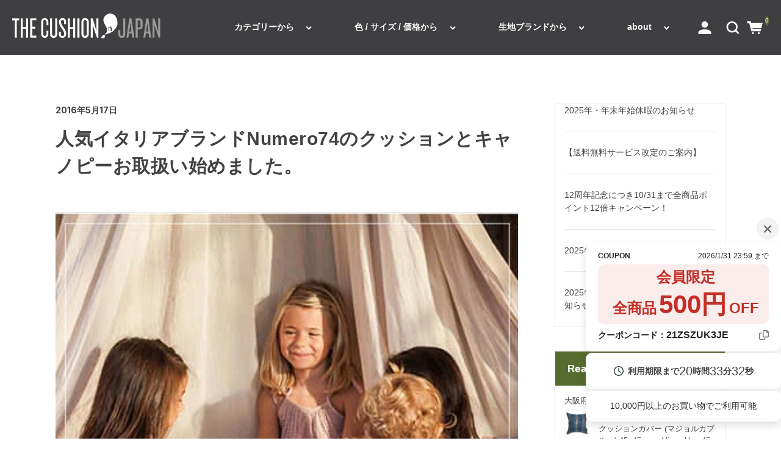

--- FILE ---
content_type: text/html; charset=UTF-8
request_url: https://www.the-cushion.com/cushion-news/numero74.html
body_size: 27271
content:
<!DOCTYPE html>
<html dir="ltr" lang="ja" prefix="og: https://ogp.me/ns#">

<head>
	<meta charset="UTF-8" />
	<meta name="viewport" content="width=device-width, user-scalable=no">
	<meta name="format-detection" content="telephone=no"/>
	<title>人気イタリアブランドNumero74のクッションとキャノピーお取扱い始めました。 – ザ クッション！ ジャパン</title>
	<style>img:is([sizes="auto" i], [sizes^="auto," i]) { contain-intrinsic-size: 3000px 1500px }</style>
	
		<!-- All in One SEO 4.9.3 - aioseo.com -->
	<meta name="description" content="今回、人気の『インテリア雑貨』カテゴリーにキャノピー（天蓋）と星形のクッションをご用意しました" />
	<meta name="robots" content="max-snippet:-1, max-image-preview:large, max-video-preview:-1" />
	<meta name="author" content="THE CUSHION! JAPAN"/>
	<meta name="google-site-verification" content="XeqT2Kqd9jnVOPKNlsXC7lsS43qOFmb75cc6FiyUhBE" />
	<meta name="msvalidate.01" content="B1C569B5AC7B76070AC46B52DB1D465C" />
	<meta name="p:domain_verify" content="dce9911e41695cd00a23324bb0028c1f" />
	<meta name="keywords" content="information" />
	<link rel="canonical" href="https://www.the-cushion.com/cushion-news/numero74.html" />
	<meta name="generator" content="All in One SEO (AIOSEO) 4.9.3" />
		<meta property="og:locale" content="ja_JP" />
		<meta property="og:site_name" content="クッション専門店 ザ クッション！ ジャパン – クッション専門店。設計・デザイナーやインテリアコーディネーターなどインテリアのプロが利用するおしゃれなクッション通販。高級有名ブランドのクッションも。テレビや雑誌で紹介された広尾・麻布十番の人気店。映画やテレビドラマの美術協力も多数。店舗・施設・ホテルへ多数納品。コントラクトではオーダーメイドも。" />
		<meta property="og:type" content="article" />
		<meta property="og:title" content="人気イタリアブランドNumero74のクッションとキャノピーお取扱い始めました。 – ザ クッション！ ジャパン" />
		<meta property="og:description" content="今回、人気の『インテリア雑貨』カテゴリーにキャノピー（天蓋）と星形のクッションをご用意しました" />
		<meta property="og:url" content="https://www.the-cushion.com/cushion-news/numero74.html" />
		<meta property="fb:app_id" content="615350595299856" />
		<meta property="og:image" content="https://www.the-cushion.com/wp-content/uploads/2016/05/blognumero74_eye.jpg" />
		<meta property="og:image:secure_url" content="https://www.the-cushion.com/wp-content/uploads/2016/05/blognumero74_eye.jpg" />
		<meta property="og:image:width" content="400" />
		<meta property="og:image:height" content="400" />
		<meta property="article:published_time" content="2016-05-17T09:10:44+00:00" />
		<meta property="article:modified_time" content="2024-05-27T08:00:58+00:00" />
		<meta property="article:publisher" content="https://www.facebook.com/THECUSHIONJAPAN/" />
		<meta name="twitter:card" content="summary_large_image" />
		<meta name="twitter:site" content="@THE__CUSHION" />
		<meta name="twitter:title" content="人気イタリアブランドNumero74のクッションとキャノピーお取扱い始めました。 – ザ クッション！ ジャパン" />
		<meta name="twitter:description" content="今回、人気の『インテリア雑貨』カテゴリーにキャノピー（天蓋）と星形のクッションをご用意しました" />
		<meta name="twitter:creator" content="@THE__CUSHION" />
		<meta name="twitter:image" content="https://www.the-cushion.com/wp-content/uploads/2016/05/blognumero74_eye.jpg" />
		<script type="application/ld+json" class="aioseo-schema">
			{"@context":"https:\/\/schema.org","@graph":[{"@type":"Article","@id":"https:\/\/www.the-cushion.com\/cushion-news\/numero74.html#article","name":"\u4eba\u6c17\u30a4\u30bf\u30ea\u30a2\u30d6\u30e9\u30f3\u30c9Numero74\u306e\u30af\u30c3\u30b7\u30e7\u30f3\u3068\u30ad\u30e3\u30ce\u30d4\u30fc\u304a\u53d6\u6271\u3044\u59cb\u3081\u307e\u3057\u305f\u3002 \u2013 \u30b6 \u30af\u30c3\u30b7\u30e7\u30f3\uff01 \u30b8\u30e3\u30d1\u30f3","headline":"\u4eba\u6c17\u30a4\u30bf\u30ea\u30a2\u30d6\u30e9\u30f3\u30c9Numero74\u306e\u30af\u30c3\u30b7\u30e7\u30f3\u3068\u30ad\u30e3\u30ce\u30d4\u30fc\u304a\u53d6\u6271\u3044\u59cb\u3081\u307e\u3057\u305f\u3002","author":{"@id":"https:\/\/www.the-cushion.com\/author\/t-cushion37#author"},"publisher":{"@id":"https:\/\/www.the-cushion.com\/#organization"},"image":{"@type":"ImageObject","url":"https:\/\/www.the-cushion.com\/wp-content\/uploads\/2016\/05\/blognumero74_eye.jpg","width":400,"height":400,"caption":"\u30a4\u30bf\u30ea\u30a2\u30d6\u30e9\u30f3\u30c9Numero74\u306e\u30af\u30c3\u30b7\u30e7\u30f3\u3068\u30ad\u30e3\u30ce\u30d4\u30fc\u304a\u53d6\u6271\u3044"},"datePublished":"2016-05-17T18:10:44+09:00","dateModified":"2024-05-27T17:00:58+09:00","inLanguage":"ja","mainEntityOfPage":{"@id":"https:\/\/www.the-cushion.com\/cushion-news\/numero74.html#webpage"},"isPartOf":{"@id":"https:\/\/www.the-cushion.com\/cushion-news\/numero74.html#webpage"},"articleSection":"Information"},{"@type":"BreadcrumbList","@id":"https:\/\/www.the-cushion.com\/cushion-news\/numero74.html#breadcrumblist","itemListElement":[{"@type":"ListItem","@id":"https:\/\/www.the-cushion.com#listItem","position":1,"name":"Home","item":"https:\/\/www.the-cushion.com","nextItem":{"@type":"ListItem","@id":"https:\/\/www.the-cushion.com\/cushion-news#listItem","name":"Information"}},{"@type":"ListItem","@id":"https:\/\/www.the-cushion.com\/cushion-news#listItem","position":2,"name":"Information","item":"https:\/\/www.the-cushion.com\/cushion-news","nextItem":{"@type":"ListItem","@id":"https:\/\/www.the-cushion.com\/cushion-news\/numero74.html#listItem","name":"\u4eba\u6c17\u30a4\u30bf\u30ea\u30a2\u30d6\u30e9\u30f3\u30c9Numero74\u306e\u30af\u30c3\u30b7\u30e7\u30f3\u3068\u30ad\u30e3\u30ce\u30d4\u30fc\u304a\u53d6\u6271\u3044\u59cb\u3081\u307e\u3057\u305f\u3002"},"previousItem":{"@type":"ListItem","@id":"https:\/\/www.the-cushion.com#listItem","name":"Home"}},{"@type":"ListItem","@id":"https:\/\/www.the-cushion.com\/cushion-news\/numero74.html#listItem","position":3,"name":"\u4eba\u6c17\u30a4\u30bf\u30ea\u30a2\u30d6\u30e9\u30f3\u30c9Numero74\u306e\u30af\u30c3\u30b7\u30e7\u30f3\u3068\u30ad\u30e3\u30ce\u30d4\u30fc\u304a\u53d6\u6271\u3044\u59cb\u3081\u307e\u3057\u305f\u3002","previousItem":{"@type":"ListItem","@id":"https:\/\/www.the-cushion.com\/cushion-news#listItem","name":"Information"}}]},{"@type":"Organization","@id":"https:\/\/www.the-cushion.com\/#organization","name":"\u682a\u5f0f\u4f1a\u793e\u30cf\u30a6\u30b9\u30aa\u30d6\u30b8\u30e3\u30d1\u30f3","description":"\u30af\u30c3\u30b7\u30e7\u30f3\u5c02\u9580\u5e97\u3002\u8a2d\u8a08\u30fb\u30c7\u30b6\u30a4\u30ca\u30fc\u3084\u30a4\u30f3\u30c6\u30ea\u30a2\u30b3\u30fc\u30c7\u30a3\u30cd\u30fc\u30bf\u30fc\u306a\u3069\u30a4\u30f3\u30c6\u30ea\u30a2\u306e\u30d7\u30ed\u304c\u5229\u7528\u3059\u308b\u304a\u3057\u3083\u308c\u306a\u30af\u30c3\u30b7\u30e7\u30f3\u901a\u8ca9\u3002\u9ad8\u7d1a\u6709\u540d\u30d6\u30e9\u30f3\u30c9\u306e\u30af\u30c3\u30b7\u30e7\u30f3\u3082\u3002\u30c6\u30ec\u30d3\u3084\u96d1\u8a8c\u3067\u7d39\u4ecb\u3055\u308c\u305f\u5e83\u5c3e\u30fb\u9ebb\u5e03\u5341\u756a\u306e\u4eba\u6c17\u5e97\u3002\u6620\u753b\u3084\u30c6\u30ec\u30d3\u30c9\u30e9\u30de\u306e\u7f8e\u8853\u5354\u529b\u3082\u591a\u6570\u3002\u5e97\u8217\u30fb\u65bd\u8a2d\u30fb\u30db\u30c6\u30eb\u3078\u591a\u6570\u7d0d\u54c1\u3002\u30b3\u30f3\u30c8\u30e9\u30af\u30c8\u3067\u306f\u30aa\u30fc\u30c0\u30fc\u30e1\u30a4\u30c9\u3082\u3002","url":"https:\/\/www.the-cushion.com\/","telephone":"+81367217721","foundingDate":"2013-12-25","logo":{"@type":"ImageObject","url":"https:\/\/www.the-cushion.com\/wp-content\/uploads\/2025\/07\/logo1500.png","@id":"https:\/\/www.the-cushion.com\/cushion-news\/numero74.html\/#organizationLogo","width":1500,"height":1500,"caption":"\u30b6 \u30af\u30c3\u30b7\u30e7\u30f3\uff01 \u30b8\u30e3\u30d1\u30f3"},"image":{"@id":"https:\/\/www.the-cushion.com\/cushion-news\/numero74.html\/#organizationLogo"},"sameAs":["https:\/\/www.facebook.com\/THECUSHIONJAPAN\/","https:\/\/twitter.com\/THE__CUSHION","https:\/\/www.instagram.com\/the_cushion\/","https:\/\/www.pinterest.jp\/0gkihqpvo4s6n7n\/"]},{"@type":"Person","@id":"https:\/\/www.the-cushion.com\/author\/t-cushion37#author","url":"https:\/\/www.the-cushion.com\/author\/t-cushion37","name":"THE CUSHION! JAPAN","sameAs":["@THE__CUSHION"]},{"@type":"WebPage","@id":"https:\/\/www.the-cushion.com\/cushion-news\/numero74.html#webpage","url":"https:\/\/www.the-cushion.com\/cushion-news\/numero74.html","name":"\u4eba\u6c17\u30a4\u30bf\u30ea\u30a2\u30d6\u30e9\u30f3\u30c9Numero74\u306e\u30af\u30c3\u30b7\u30e7\u30f3\u3068\u30ad\u30e3\u30ce\u30d4\u30fc\u304a\u53d6\u6271\u3044\u59cb\u3081\u307e\u3057\u305f\u3002 \u2013 \u30b6 \u30af\u30c3\u30b7\u30e7\u30f3\uff01 \u30b8\u30e3\u30d1\u30f3","description":"\u4eca\u56de\u3001\u4eba\u6c17\u306e\u300e\u30a4\u30f3\u30c6\u30ea\u30a2\u96d1\u8ca8\u300f\u30ab\u30c6\u30b4\u30ea\u30fc\u306b\u30ad\u30e3\u30ce\u30d4\u30fc\uff08\u5929\u84cb\uff09\u3068\u661f\u5f62\u306e\u30af\u30c3\u30b7\u30e7\u30f3\u3092\u3054\u7528\u610f\u3057\u307e\u3057\u305f","inLanguage":"ja","isPartOf":{"@id":"https:\/\/www.the-cushion.com\/#website"},"breadcrumb":{"@id":"https:\/\/www.the-cushion.com\/cushion-news\/numero74.html#breadcrumblist"},"author":{"@id":"https:\/\/www.the-cushion.com\/author\/t-cushion37#author"},"creator":{"@id":"https:\/\/www.the-cushion.com\/author\/t-cushion37#author"},"image":{"@type":"ImageObject","url":"https:\/\/www.the-cushion.com\/wp-content\/uploads\/2016\/05\/blognumero74_eye.jpg","@id":"https:\/\/www.the-cushion.com\/cushion-news\/numero74.html\/#mainImage","width":400,"height":400,"caption":"\u30a4\u30bf\u30ea\u30a2\u30d6\u30e9\u30f3\u30c9Numero74\u306e\u30af\u30c3\u30b7\u30e7\u30f3\u3068\u30ad\u30e3\u30ce\u30d4\u30fc\u304a\u53d6\u6271\u3044"},"primaryImageOfPage":{"@id":"https:\/\/www.the-cushion.com\/cushion-news\/numero74.html#mainImage"},"datePublished":"2016-05-17T18:10:44+09:00","dateModified":"2024-05-27T17:00:58+09:00"},{"@type":"WebSite","@id":"https:\/\/www.the-cushion.com\/#website","url":"https:\/\/www.the-cushion.com\/","name":"\u304a\u3057\u3083\u308c\u30af\u30c3\u30b7\u30e7\u30f3\u5c02\u9580\u5e97 \u30b6 \u30af\u30c3\u30b7\u30e7\u30f3\uff01 \u30b8\u30e3\u30d1\u30f3","alternateName":"\u30b6 \u30af\u30c3\u30b7\u30e7\u30f3\uff01 \u30b8\u30e3\u30d1\u30f3","description":"\u30af\u30c3\u30b7\u30e7\u30f3\u5c02\u9580\u5e97\u3002\u8a2d\u8a08\u30fb\u30c7\u30b6\u30a4\u30ca\u30fc\u3084\u30a4\u30f3\u30c6\u30ea\u30a2\u30b3\u30fc\u30c7\u30a3\u30cd\u30fc\u30bf\u30fc\u306a\u3069\u30a4\u30f3\u30c6\u30ea\u30a2\u306e\u30d7\u30ed\u304c\u5229\u7528\u3059\u308b\u304a\u3057\u3083\u308c\u306a\u30af\u30c3\u30b7\u30e7\u30f3\u901a\u8ca9\u3002\u9ad8\u7d1a\u6709\u540d\u30d6\u30e9\u30f3\u30c9\u306e\u30af\u30c3\u30b7\u30e7\u30f3\u3082\u3002\u30c6\u30ec\u30d3\u3084\u96d1\u8a8c\u3067\u7d39\u4ecb\u3055\u308c\u305f\u5e83\u5c3e\u30fb\u9ebb\u5e03\u5341\u756a\u306e\u4eba\u6c17\u5e97\u3002\u6620\u753b\u3084\u30c6\u30ec\u30d3\u30c9\u30e9\u30de\u306e\u7f8e\u8853\u5354\u529b\u3082\u591a\u6570\u3002\u5e97\u8217\u30fb\u65bd\u8a2d\u30fb\u30db\u30c6\u30eb\u3078\u591a\u6570\u7d0d\u54c1\u3002\u30b3\u30f3\u30c8\u30e9\u30af\u30c8\u3067\u306f\u30aa\u30fc\u30c0\u30fc\u30e1\u30a4\u30c9\u3082\u3002","inLanguage":"ja","publisher":{"@id":"https:\/\/www.the-cushion.com\/#organization"}}]}
		</script>
		<!-- All in One SEO -->

<script type="text/javascript" id="wpp-js" src="https://www.the-cushion.com/wp-content/plugins/wordpress-popular-posts/assets/js/wpp.js?ver=7.3.6" data-sampling="0" data-sampling-rate="100" data-api-url="https://www.the-cushion.com/wp-json/wordpress-popular-posts" data-post-id="8828" data-token="1c79f1ecd9" data-lang="0" data-debug="1"></script>
<link rel="alternate" type="application/rss+xml" title="クッション専門店 ザ クッション！ ジャパン &raquo; 人気イタリアブランドNumero74のクッションとキャノピーお取扱い始めました。 のコメントのフィード" href="https://www.the-cushion.com/cushion-news/numero74.html/feed" />
<script type="text/javascript">
/* <![CDATA[ */
window._wpemojiSettings = {"baseUrl":"https:\/\/s.w.org\/images\/core\/emoji\/16.0.1\/72x72\/","ext":".png","svgUrl":"https:\/\/s.w.org\/images\/core\/emoji\/16.0.1\/svg\/","svgExt":".svg","source":{"concatemoji":"https:\/\/www.the-cushion.com\/wp-includes\/js\/wp-emoji-release.min.js?ver=a52506813f5fdc1a127925f28dae83f9"}};
/*! This file is auto-generated */
!function(s,n){var o,i,e;function c(e){try{var t={supportTests:e,timestamp:(new Date).valueOf()};sessionStorage.setItem(o,JSON.stringify(t))}catch(e){}}function p(e,t,n){e.clearRect(0,0,e.canvas.width,e.canvas.height),e.fillText(t,0,0);var t=new Uint32Array(e.getImageData(0,0,e.canvas.width,e.canvas.height).data),a=(e.clearRect(0,0,e.canvas.width,e.canvas.height),e.fillText(n,0,0),new Uint32Array(e.getImageData(0,0,e.canvas.width,e.canvas.height).data));return t.every(function(e,t){return e===a[t]})}function u(e,t){e.clearRect(0,0,e.canvas.width,e.canvas.height),e.fillText(t,0,0);for(var n=e.getImageData(16,16,1,1),a=0;a<n.data.length;a++)if(0!==n.data[a])return!1;return!0}function f(e,t,n,a){switch(t){case"flag":return n(e,"\ud83c\udff3\ufe0f\u200d\u26a7\ufe0f","\ud83c\udff3\ufe0f\u200b\u26a7\ufe0f")?!1:!n(e,"\ud83c\udde8\ud83c\uddf6","\ud83c\udde8\u200b\ud83c\uddf6")&&!n(e,"\ud83c\udff4\udb40\udc67\udb40\udc62\udb40\udc65\udb40\udc6e\udb40\udc67\udb40\udc7f","\ud83c\udff4\u200b\udb40\udc67\u200b\udb40\udc62\u200b\udb40\udc65\u200b\udb40\udc6e\u200b\udb40\udc67\u200b\udb40\udc7f");case"emoji":return!a(e,"\ud83e\udedf")}return!1}function g(e,t,n,a){var r="undefined"!=typeof WorkerGlobalScope&&self instanceof WorkerGlobalScope?new OffscreenCanvas(300,150):s.createElement("canvas"),o=r.getContext("2d",{willReadFrequently:!0}),i=(o.textBaseline="top",o.font="600 32px Arial",{});return e.forEach(function(e){i[e]=t(o,e,n,a)}),i}function t(e){var t=s.createElement("script");t.src=e,t.defer=!0,s.head.appendChild(t)}"undefined"!=typeof Promise&&(o="wpEmojiSettingsSupports",i=["flag","emoji"],n.supports={everything:!0,everythingExceptFlag:!0},e=new Promise(function(e){s.addEventListener("DOMContentLoaded",e,{once:!0})}),new Promise(function(t){var n=function(){try{var e=JSON.parse(sessionStorage.getItem(o));if("object"==typeof e&&"number"==typeof e.timestamp&&(new Date).valueOf()<e.timestamp+604800&&"object"==typeof e.supportTests)return e.supportTests}catch(e){}return null}();if(!n){if("undefined"!=typeof Worker&&"undefined"!=typeof OffscreenCanvas&&"undefined"!=typeof URL&&URL.createObjectURL&&"undefined"!=typeof Blob)try{var e="postMessage("+g.toString()+"("+[JSON.stringify(i),f.toString(),p.toString(),u.toString()].join(",")+"));",a=new Blob([e],{type:"text/javascript"}),r=new Worker(URL.createObjectURL(a),{name:"wpTestEmojiSupports"});return void(r.onmessage=function(e){c(n=e.data),r.terminate(),t(n)})}catch(e){}c(n=g(i,f,p,u))}t(n)}).then(function(e){for(var t in e)n.supports[t]=e[t],n.supports.everything=n.supports.everything&&n.supports[t],"flag"!==t&&(n.supports.everythingExceptFlag=n.supports.everythingExceptFlag&&n.supports[t]);n.supports.everythingExceptFlag=n.supports.everythingExceptFlag&&!n.supports.flag,n.DOMReady=!1,n.readyCallback=function(){n.DOMReady=!0}}).then(function(){return e}).then(function(){var e;n.supports.everything||(n.readyCallback(),(e=n.source||{}).concatemoji?t(e.concatemoji):e.wpemoji&&e.twemoji&&(t(e.twemoji),t(e.wpemoji)))}))}((window,document),window._wpemojiSettings);
/* ]]> */
</script>
<link rel='stylesheet' id='wcex_olwidget_style-css' href='https://www.the-cushion.com/wp-content/plugins/wcex_order_list_widget/css/wcex_olwidget.css?ver=a52506813f5fdc1a127925f28dae83f9' type='text/css' media='all' />
<style id='wp-emoji-styles-inline-css' type='text/css'>

	img.wp-smiley, img.emoji {
		display: inline !important;
		border: none !important;
		box-shadow: none !important;
		height: 1em !important;
		width: 1em !important;
		margin: 0 0.07em !important;
		vertical-align: -0.1em !important;
		background: none !important;
		padding: 0 !important;
	}
</style>
<link rel='stylesheet' id='wp-block-library-css' href='https://www.the-cushion.com/wp-includes/css/dist/block-library/style.min.css?ver=a52506813f5fdc1a127925f28dae83f9' type='text/css' media='all' />
<style id='wp-block-library-inline-css' type='text/css'>
/* VK Color Palettes */
</style>
<style id='classic-theme-styles-inline-css' type='text/css'>
/*! This file is auto-generated */
.wp-block-button__link{color:#fff;background-color:#32373c;border-radius:9999px;box-shadow:none;text-decoration:none;padding:calc(.667em + 2px) calc(1.333em + 2px);font-size:1.125em}.wp-block-file__button{background:#32373c;color:#fff;text-decoration:none}
</style>
<link rel='stylesheet' id='aioseo/css/src/vue/standalone/blocks/table-of-contents/global.scss-css' href='https://www.the-cushion.com/wp-content/plugins/all-in-one-seo-pack/dist/Lite/assets/css/table-of-contents/global.e90f6d47.css?ver=4.9.3' type='text/css' media='all' />
<style id='search-meter-recent-searches-style-inline-css' type='text/css'>
.wp-block-search-meter-recent-searches>h2{margin-block-end:0;margin-block-start:0}.wp-block-search-meter-recent-searches>ul{list-style:none;padding-left:0}

</style>
<style id='search-meter-popular-searches-style-inline-css' type='text/css'>
.wp-block-search-meter-popular-searches>h2{margin-block-end:0;margin-block-start:0}.wp-block-search-meter-popular-searches>ul{list-style:none;padding-left:0}

</style>
<link rel='stylesheet' id='wp-components-css' href='https://www.the-cushion.com/wp-includes/css/dist/components/style.min.css?ver=a52506813f5fdc1a127925f28dae83f9' type='text/css' media='all' />
<link rel='stylesheet' id='wp-preferences-css' href='https://www.the-cushion.com/wp-includes/css/dist/preferences/style.min.css?ver=a52506813f5fdc1a127925f28dae83f9' type='text/css' media='all' />
<link rel='stylesheet' id='wp-block-editor-css' href='https://www.the-cushion.com/wp-includes/css/dist/block-editor/style.min.css?ver=a52506813f5fdc1a127925f28dae83f9' type='text/css' media='all' />
<link rel='stylesheet' id='popup-maker-block-library-style-css' href='https://www.the-cushion.com/wp-content/plugins/popup-maker/dist/packages/block-library-style.css?ver=dbea705cfafe089d65f1' type='text/css' media='all' />
<link rel='stylesheet' id='vk-components-style-css' href='https://www.the-cushion.com/wp-content/plugins/vk-blocks/vendor/vektor-inc/vk-component/src//assets/css/vk-components.css?ver=1.6.5' type='text/css' media='all' />
<style id='global-styles-inline-css' type='text/css'>
:root{--wp--preset--aspect-ratio--square: 1;--wp--preset--aspect-ratio--4-3: 4/3;--wp--preset--aspect-ratio--3-4: 3/4;--wp--preset--aspect-ratio--3-2: 3/2;--wp--preset--aspect-ratio--2-3: 2/3;--wp--preset--aspect-ratio--16-9: 16/9;--wp--preset--aspect-ratio--9-16: 9/16;--wp--preset--color--black: #000000;--wp--preset--color--cyan-bluish-gray: #abb8c3;--wp--preset--color--white: #ffffff;--wp--preset--color--pale-pink: #f78da7;--wp--preset--color--vivid-red: #cf2e2e;--wp--preset--color--luminous-vivid-orange: #ff6900;--wp--preset--color--luminous-vivid-amber: #fcb900;--wp--preset--color--light-green-cyan: #7bdcb5;--wp--preset--color--vivid-green-cyan: #00d084;--wp--preset--color--pale-cyan-blue: #8ed1fc;--wp--preset--color--vivid-cyan-blue: #0693e3;--wp--preset--color--vivid-purple: #9b51e0;--wp--preset--gradient--vivid-cyan-blue-to-vivid-purple: linear-gradient(135deg,rgba(6,147,227,1) 0%,rgb(155,81,224) 100%);--wp--preset--gradient--light-green-cyan-to-vivid-green-cyan: linear-gradient(135deg,rgb(122,220,180) 0%,rgb(0,208,130) 100%);--wp--preset--gradient--luminous-vivid-amber-to-luminous-vivid-orange: linear-gradient(135deg,rgba(252,185,0,1) 0%,rgba(255,105,0,1) 100%);--wp--preset--gradient--luminous-vivid-orange-to-vivid-red: linear-gradient(135deg,rgba(255,105,0,1) 0%,rgb(207,46,46) 100%);--wp--preset--gradient--very-light-gray-to-cyan-bluish-gray: linear-gradient(135deg,rgb(238,238,238) 0%,rgb(169,184,195) 100%);--wp--preset--gradient--cool-to-warm-spectrum: linear-gradient(135deg,rgb(74,234,220) 0%,rgb(151,120,209) 20%,rgb(207,42,186) 40%,rgb(238,44,130) 60%,rgb(251,105,98) 80%,rgb(254,248,76) 100%);--wp--preset--gradient--blush-light-purple: linear-gradient(135deg,rgb(255,206,236) 0%,rgb(152,150,240) 100%);--wp--preset--gradient--blush-bordeaux: linear-gradient(135deg,rgb(254,205,165) 0%,rgb(254,45,45) 50%,rgb(107,0,62) 100%);--wp--preset--gradient--luminous-dusk: linear-gradient(135deg,rgb(255,203,112) 0%,rgb(199,81,192) 50%,rgb(65,88,208) 100%);--wp--preset--gradient--pale-ocean: linear-gradient(135deg,rgb(255,245,203) 0%,rgb(182,227,212) 50%,rgb(51,167,181) 100%);--wp--preset--gradient--electric-grass: linear-gradient(135deg,rgb(202,248,128) 0%,rgb(113,206,126) 100%);--wp--preset--gradient--midnight: linear-gradient(135deg,rgb(2,3,129) 0%,rgb(40,116,252) 100%);--wp--preset--font-size--small: 13px;--wp--preset--font-size--medium: 20px;--wp--preset--font-size--large: 36px;--wp--preset--font-size--x-large: 42px;--wp--preset--spacing--20: 0.44rem;--wp--preset--spacing--30: 0.67rem;--wp--preset--spacing--40: 1rem;--wp--preset--spacing--50: 1.5rem;--wp--preset--spacing--60: 2.25rem;--wp--preset--spacing--70: 3.38rem;--wp--preset--spacing--80: 5.06rem;--wp--preset--shadow--natural: 6px 6px 9px rgba(0, 0, 0, 0.2);--wp--preset--shadow--deep: 12px 12px 50px rgba(0, 0, 0, 0.4);--wp--preset--shadow--sharp: 6px 6px 0px rgba(0, 0, 0, 0.2);--wp--preset--shadow--outlined: 6px 6px 0px -3px rgba(255, 255, 255, 1), 6px 6px rgba(0, 0, 0, 1);--wp--preset--shadow--crisp: 6px 6px 0px rgba(0, 0, 0, 1);}:where(.is-layout-flex){gap: 0.5em;}:where(.is-layout-grid){gap: 0.5em;}body .is-layout-flex{display: flex;}.is-layout-flex{flex-wrap: wrap;align-items: center;}.is-layout-flex > :is(*, div){margin: 0;}body .is-layout-grid{display: grid;}.is-layout-grid > :is(*, div){margin: 0;}:where(.wp-block-columns.is-layout-flex){gap: 2em;}:where(.wp-block-columns.is-layout-grid){gap: 2em;}:where(.wp-block-post-template.is-layout-flex){gap: 1.25em;}:where(.wp-block-post-template.is-layout-grid){gap: 1.25em;}.has-black-color{color: var(--wp--preset--color--black) !important;}.has-cyan-bluish-gray-color{color: var(--wp--preset--color--cyan-bluish-gray) !important;}.has-white-color{color: var(--wp--preset--color--white) !important;}.has-pale-pink-color{color: var(--wp--preset--color--pale-pink) !important;}.has-vivid-red-color{color: var(--wp--preset--color--vivid-red) !important;}.has-luminous-vivid-orange-color{color: var(--wp--preset--color--luminous-vivid-orange) !important;}.has-luminous-vivid-amber-color{color: var(--wp--preset--color--luminous-vivid-amber) !important;}.has-light-green-cyan-color{color: var(--wp--preset--color--light-green-cyan) !important;}.has-vivid-green-cyan-color{color: var(--wp--preset--color--vivid-green-cyan) !important;}.has-pale-cyan-blue-color{color: var(--wp--preset--color--pale-cyan-blue) !important;}.has-vivid-cyan-blue-color{color: var(--wp--preset--color--vivid-cyan-blue) !important;}.has-vivid-purple-color{color: var(--wp--preset--color--vivid-purple) !important;}.has-black-background-color{background-color: var(--wp--preset--color--black) !important;}.has-cyan-bluish-gray-background-color{background-color: var(--wp--preset--color--cyan-bluish-gray) !important;}.has-white-background-color{background-color: var(--wp--preset--color--white) !important;}.has-pale-pink-background-color{background-color: var(--wp--preset--color--pale-pink) !important;}.has-vivid-red-background-color{background-color: var(--wp--preset--color--vivid-red) !important;}.has-luminous-vivid-orange-background-color{background-color: var(--wp--preset--color--luminous-vivid-orange) !important;}.has-luminous-vivid-amber-background-color{background-color: var(--wp--preset--color--luminous-vivid-amber) !important;}.has-light-green-cyan-background-color{background-color: var(--wp--preset--color--light-green-cyan) !important;}.has-vivid-green-cyan-background-color{background-color: var(--wp--preset--color--vivid-green-cyan) !important;}.has-pale-cyan-blue-background-color{background-color: var(--wp--preset--color--pale-cyan-blue) !important;}.has-vivid-cyan-blue-background-color{background-color: var(--wp--preset--color--vivid-cyan-blue) !important;}.has-vivid-purple-background-color{background-color: var(--wp--preset--color--vivid-purple) !important;}.has-black-border-color{border-color: var(--wp--preset--color--black) !important;}.has-cyan-bluish-gray-border-color{border-color: var(--wp--preset--color--cyan-bluish-gray) !important;}.has-white-border-color{border-color: var(--wp--preset--color--white) !important;}.has-pale-pink-border-color{border-color: var(--wp--preset--color--pale-pink) !important;}.has-vivid-red-border-color{border-color: var(--wp--preset--color--vivid-red) !important;}.has-luminous-vivid-orange-border-color{border-color: var(--wp--preset--color--luminous-vivid-orange) !important;}.has-luminous-vivid-amber-border-color{border-color: var(--wp--preset--color--luminous-vivid-amber) !important;}.has-light-green-cyan-border-color{border-color: var(--wp--preset--color--light-green-cyan) !important;}.has-vivid-green-cyan-border-color{border-color: var(--wp--preset--color--vivid-green-cyan) !important;}.has-pale-cyan-blue-border-color{border-color: var(--wp--preset--color--pale-cyan-blue) !important;}.has-vivid-cyan-blue-border-color{border-color: var(--wp--preset--color--vivid-cyan-blue) !important;}.has-vivid-purple-border-color{border-color: var(--wp--preset--color--vivid-purple) !important;}.has-vivid-cyan-blue-to-vivid-purple-gradient-background{background: var(--wp--preset--gradient--vivid-cyan-blue-to-vivid-purple) !important;}.has-light-green-cyan-to-vivid-green-cyan-gradient-background{background: var(--wp--preset--gradient--light-green-cyan-to-vivid-green-cyan) !important;}.has-luminous-vivid-amber-to-luminous-vivid-orange-gradient-background{background: var(--wp--preset--gradient--luminous-vivid-amber-to-luminous-vivid-orange) !important;}.has-luminous-vivid-orange-to-vivid-red-gradient-background{background: var(--wp--preset--gradient--luminous-vivid-orange-to-vivid-red) !important;}.has-very-light-gray-to-cyan-bluish-gray-gradient-background{background: var(--wp--preset--gradient--very-light-gray-to-cyan-bluish-gray) !important;}.has-cool-to-warm-spectrum-gradient-background{background: var(--wp--preset--gradient--cool-to-warm-spectrum) !important;}.has-blush-light-purple-gradient-background{background: var(--wp--preset--gradient--blush-light-purple) !important;}.has-blush-bordeaux-gradient-background{background: var(--wp--preset--gradient--blush-bordeaux) !important;}.has-luminous-dusk-gradient-background{background: var(--wp--preset--gradient--luminous-dusk) !important;}.has-pale-ocean-gradient-background{background: var(--wp--preset--gradient--pale-ocean) !important;}.has-electric-grass-gradient-background{background: var(--wp--preset--gradient--electric-grass) !important;}.has-midnight-gradient-background{background: var(--wp--preset--gradient--midnight) !important;}.has-small-font-size{font-size: var(--wp--preset--font-size--small) !important;}.has-medium-font-size{font-size: var(--wp--preset--font-size--medium) !important;}.has-large-font-size{font-size: var(--wp--preset--font-size--large) !important;}.has-x-large-font-size{font-size: var(--wp--preset--font-size--x-large) !important;}
:where(.wp-block-post-template.is-layout-flex){gap: 1.25em;}:where(.wp-block-post-template.is-layout-grid){gap: 1.25em;}
:where(.wp-block-columns.is-layout-flex){gap: 2em;}:where(.wp-block-columns.is-layout-grid){gap: 2em;}
:root :where(.wp-block-pullquote){font-size: 1.5em;line-height: 1.6;}
</style>
<link rel='stylesheet' id='foobox-free-min-css' href='https://www.the-cushion.com/wp-content/plugins/foobox-image-lightbox/free/css/foobox.free.min.css?ver=2.7.41' type='text/css' media='all' />
<link rel='stylesheet' id='contact-form-7-css' href='https://www.the-cushion.com/wp-content/plugins/contact-form-7/includes/css/styles.css?ver=6.1.4' type='text/css' media='all' />
<link rel='stylesheet' id='cf7msm_styles-css' href='https://www.the-cushion.com/wp-content/plugins/contact-form-7-multi-step-module/resources/cf7msm.css?ver=4.5' type='text/css' media='all' />
<link rel='stylesheet' id='flexible-table-block-css' href='https://www.the-cushion.com/wp-content/plugins/flexible-table-block/build/style-index.css?ver=1762807022' type='text/css' media='all' />
<style id='flexible-table-block-inline-css' type='text/css'>
.wp-block-flexible-table-block-table.wp-block-flexible-table-block-table>table{width:100%;max-width:100%;border-collapse:separate;}.wp-block-flexible-table-block-table.wp-block-flexible-table-block-table.is-style-stripes tbody tr:nth-child(odd) th{background-color:#f0f0f1;}.wp-block-flexible-table-block-table.wp-block-flexible-table-block-table.is-style-stripes tbody tr:nth-child(odd) td{background-color:#f0f0f1;}.wp-block-flexible-table-block-table.wp-block-flexible-table-block-table.is-style-stripes tbody tr:nth-child(even) th{background-color:#ffffff;}.wp-block-flexible-table-block-table.wp-block-flexible-table-block-table.is-style-stripes tbody tr:nth-child(even) td{background-color:#ffffff;}.wp-block-flexible-table-block-table.wp-block-flexible-table-block-table>table tr th,.wp-block-flexible-table-block-table.wp-block-flexible-table-block-table>table tr td{padding:20px;border-width:1px;border-style:solid;border-color:#000000;text-align:left;vertical-align:middle;}.wp-block-flexible-table-block-table.wp-block-flexible-table-block-table>table tr th{background-color:#f0f0f1;}.wp-block-flexible-table-block-table.wp-block-flexible-table-block-table>table tr td{background-color:#ffffff;}@media screen and (min-width:769px){.wp-block-flexible-table-block-table.is-scroll-on-pc{overflow-x:scroll;}.wp-block-flexible-table-block-table.is-scroll-on-pc table{max-width:none;align-self:self-start;}}@media screen and (max-width:768px){.wp-block-flexible-table-block-table.is-scroll-on-mobile{overflow-x:scroll;}.wp-block-flexible-table-block-table.is-scroll-on-mobile table{max-width:none;align-self:self-start;}.wp-block-flexible-table-block-table table.is-stacked-on-mobile th,.wp-block-flexible-table-block-table table.is-stacked-on-mobile td{width:100%!important;display:block;}}
</style>
<link rel='stylesheet' id='wp-faq-public-style-css' href='https://www.the-cushion.com/wp-content/plugins/sp-faq/assets/css/wp-faq-public.css?ver=3.9.4' type='text/css' media='all' />
<link rel='stylesheet' id='vk-swiper-style-css' href='https://www.the-cushion.com/wp-content/plugins/vk-blocks/vendor/vektor-inc/vk-swiper/src/assets/css/swiper-bundle.min.css?ver=11.0.2' type='text/css' media='all' />
<link rel='stylesheet' id='vkblocks-bootstrap-css' href='https://www.the-cushion.com/wp-content/plugins/vk-blocks/build/bootstrap_vk_using.css?ver=4.3.1' type='text/css' media='all' />
<link rel='stylesheet' id='wcex-favorite-style-css' href='https://www.the-cushion.com/wp-content/themes/welcart_simple-plus/assets/css/favorite.css?ver=1.0.8.2503181' type='text/css' media='all' />
<link rel='stylesheet' id='wordpress-popular-posts-css-css' href='https://www.the-cushion.com/wp-content/plugins/wordpress-popular-posts/assets/css/wpp.css?ver=7.3.6' type='text/css' media='all' />
<link rel='stylesheet' id='usces_default_css-css' href='https://www.the-cushion.com/wp-content/plugins/usc-e-shop/css/usces_default.css?ver=2.11.27.2601211' type='text/css' media='all' />
<link rel='stylesheet' id='parent-style-css' href='https://www.the-cushion.com/wp-content/themes/welcart_simple-plus/style.css?ver=1' type='text/css' media='all' />
<link rel='stylesheet' id='welcart_simpleplus_css-css' href='https://www.the-cushion.com/wp-content/themes/welcart_simple-plus/css/theme_style.min.css?ver=a52506813f5fdc1a127925f28dae83f9' type='text/css' media='all' />
<link rel='stylesheet' id='child-style-css' href='https://www.the-cushion.com/wp-content/themes/the_cushion/style.css?ver=1754381110' type='text/css' media='all' />
<link rel='stylesheet' id='add-common-style-css' href='https://www.the-cushion.com/wp-content/themes/the_cushion/assets/css/add-common.min.css?ver=1699852569' type='text/css' media='all' />
<link rel='stylesheet' id='vk-blocks-build-css-css' href='https://www.the-cushion.com/wp-content/plugins/vk-blocks/build/block-build.css?ver=1.115.2.1' type='text/css' media='all' />
<style id='vk-blocks-build-css-inline-css' type='text/css'>
:root { --vk-size-text: 16px; /* --vk-color-primary is deprecated. */ --vk-color-primary:#337ab7; }

	:root {
		--vk_image-mask-circle: url(https://www.the-cushion.com/wp-content/plugins/vk-blocks/inc/vk-blocks/images/circle.svg);
		--vk_image-mask-wave01: url(https://www.the-cushion.com/wp-content/plugins/vk-blocks/inc/vk-blocks/images/wave01.svg);
		--vk_image-mask-wave02: url(https://www.the-cushion.com/wp-content/plugins/vk-blocks/inc/vk-blocks/images/wave02.svg);
		--vk_image-mask-wave03: url(https://www.the-cushion.com/wp-content/plugins/vk-blocks/inc/vk-blocks/images/wave03.svg);
		--vk_image-mask-wave04: url(https://www.the-cushion.com/wp-content/plugins/vk-blocks/inc/vk-blocks/images/wave04.svg);
	}
	

	:root {

		--vk-balloon-border-width:1px;

		--vk-balloon-speech-offset:-12px;
	}
	

	:root {
		--vk_flow-arrow: url(https://www.the-cushion.com/wp-content/plugins/vk-blocks/inc/vk-blocks/images/arrow_bottom.svg);
	}
	
</style>
<link rel='stylesheet' id='vk-font-awesome-css' href='https://www.the-cushion.com/wp-content/plugins/vk-blocks/vendor/vektor-inc/font-awesome-versions/src/font-awesome/css/all.min.css?ver=7.1.0' type='text/css' media='all' />
<link rel='stylesheet' id='theme_cart_css-css' href='https://www.the-cushion.com/wp-content/themes/the_cushion/usces_cart.css?ver=2.11.27.2601211' type='text/css' media='all' />
<link rel='stylesheet' id='welcart_simpleplus_font_inter-css' href='//fonts.googleapis.com/css2?family=Inter%3Awght%40400%3B700&#038;display=swap&#038;ver=a52506813f5fdc1a127925f28dae83f9' type='text/css' media='all' />
<script type="text/javascript" src="https://www.the-cushion.com/wp-includes/js/jquery/jquery.min.js?ver=3.7.1" id="jquery-core-js"></script>
<script type="text/javascript" src="https://www.the-cushion.com/wp-includes/js/jquery/jquery-migrate.min.js?ver=3.4.1" id="jquery-migrate-js"></script>
<script type="text/javascript" id="foobox-free-min-js-before">
/* <![CDATA[ */
/* Run FooBox FREE (v2.7.41) */
var FOOBOX = window.FOOBOX = {
	ready: true,
	disableOthers: false,
	o: {wordpress: { enabled: true }, countMessage:'image %index of %total', captions: { dataTitle: ["captionTitle","title"], dataDesc: ["captionDesc","description"] }, rel: '', excludes:'.fbx-link,.nofoobox,.nolightbox,a[href*="pinterest.com/pin/create/button/"]', affiliate : { enabled: false }},
	selectors: [
		".foogallery-container.foogallery-lightbox-foobox", ".foogallery-container.foogallery-lightbox-foobox-free", ".gallery", ".wp-block-gallery", ".wp-caption", ".wp-block-image", "a:has(img[class*=wp-image-])", ".foobox"
	],
	pre: function( $ ){
		// Custom JavaScript (Pre)
		
	},
	post: function( $ ){
		// Custom JavaScript (Post)
		
		// Custom Captions Code
		
	},
	custom: function( $ ){
		// Custom Extra JS
		
	}
};
/* ]]> */
</script>
<script type="text/javascript" src="https://www.the-cushion.com/wp-content/plugins/foobox-image-lightbox/free/js/foobox.free.min.js?ver=2.7.41" id="foobox-free-min-js"></script>
<link rel="https://api.w.org/" href="https://www.the-cushion.com/wp-json/" /><link rel="alternate" title="JSON" type="application/json" href="https://www.the-cushion.com/wp-json/wp/v2/posts/8828" /><link rel="EditURI" type="application/rsd+xml" title="RSD" href="https://www.the-cushion.com/xmlrpc.php?rsd" />

<link rel='shortlink' href='https://www.the-cushion.com/?p=8828' />
<link rel="alternate" title="oEmbed (JSON)" type="application/json+oembed" href="https://www.the-cushion.com/wp-json/oembed/1.0/embed?url=https%3A%2F%2Fwww.the-cushion.com%2Fcushion-news%2Fnumero74.html" />
<link rel="alternate" title="oEmbed (XML)" type="text/xml+oembed" href="https://www.the-cushion.com/wp-json/oembed/1.0/embed?url=https%3A%2F%2Fwww.the-cushion.com%2Fcushion-news%2Fnumero74.html&#038;format=xml" />
            <style id="wpp-loading-animation-styles">@-webkit-keyframes bgslide{from{background-position-x:0}to{background-position-x:-200%}}@keyframes bgslide{from{background-position-x:0}to{background-position-x:-200%}}.wpp-widget-block-placeholder,.wpp-shortcode-placeholder{margin:0 auto;width:60px;height:3px;background:#dd3737;background:linear-gradient(90deg,#dd3737 0%,#571313 10%,#dd3737 100%);background-size:200% auto;border-radius:3px;-webkit-animation:bgslide 1s infinite linear;animation:bgslide 1s infinite linear}</style>
            		<style type="text/css">
			.topics .grid {
				gap: calc( 0px/1.6 );
			}
			.new-items .grid {
				gap: calc( 14px/1.6 );
			}
			:root{
				--bs-gap : calc( 0px/1.6 );
				--grid-image-object-fit:contain;--grid-image-rounded-size:0%;--accent-color:#556b2f;--header-before-bg-color:#2b2b2e;--header-before-text-color:#ffffff;--header-after-bg-color:rgba(43,43,46,0.9);--header-after-text-color:#ffffff;--btn-bg-color:#009933;--cartbtn-bg-color:#ff5721;--btn-hover-bg-color:#4c4c4c;			}
			.topics .card-imag-top.grid-image { border-radius:0%; }.topics .card-imag-top.grid-image img { border-radius:0%; }.topics .card::before { border-radius:0%; }			@media screen and (min-width: 768px) {
				:root{
					--bs-gap:0px;				}
				.topics .grid { gap:0px; }.new-items .grid { gap:14px; }			}
		</style>
		<link rel="icon" href="https://www.the-cushion.com/wp-content/uploads/2025/07/cropped-logo1500-32x32.png" sizes="32x32" />
<link rel="icon" href="https://www.the-cushion.com/wp-content/uploads/2025/07/cropped-logo1500-192x192.png" sizes="192x192" />
<link rel="apple-touch-icon" href="https://www.the-cushion.com/wp-content/uploads/2025/07/cropped-logo1500-180x180.png" />
<meta name="msapplication-TileImage" content="https://www.the-cushion.com/wp-content/uploads/2025/07/cropped-logo1500-270x270.png" />
		<style type="text/css" id="wp-custom-css">
			body, html {
	    font-family: helvetica, メイリオ, Meiryo, Hiragino Kaku Gothic Pro, ヒラギノ角ゴ Pro W3, Osaka, ＭＳ Ｐゴシック, MS P ゴシック, verdana, arial, sans-serif;
}		</style>
		
<!-- Google Tag Manager -->
<script>(function(w,d,s,l,i){w[l]=w[l]||[];w[l].push({'gtm.start':
new Date().getTime(),event:'gtm.js'});var f=d.getElementsByTagName(s)[0],
j=d.createElement(s),dl=l!='dataLayer'?'&l='+l:'';j.async=true;j.src=
'https://www.googletagmanager.com/gtm.js?id='+i+dl;f.parentNode.insertBefore(j,f);
})(window,document,'script','dataLayer','GTM-MWF8JLS');</script>
<!-- End Google Tag Manager -->
<script>
  var sptrk=function(){var o="https://sp-trk.com/",t="__spd",e=(new Date).getTime();window[t]||(window[t]={init:!1});var c=window[t];c.d||(c.d=[]);var s=c.d;function v(t){var i=document.createElement("script");i.async=!0,i.src=t,document.head.appendChild(i)}c.init||v(o+"u");var u=/^([a-z0-9]{8})-([a-z0-9]{2})$/;return function(){var t=arguments;if(s.push(t),"config"==t[0]&&!c.init&&!c.a){c.init=!0;var i=t[1],n=i.match(u),a=n[1],r=n[2];if(!a||!r)throw"invalid id: "+i;var d=Math.random().toString(36).substring(2,15);v(o+"t/"+a+"?"+("a="+e+"&o="+d))}}}();

  sptrk('config', 'ksiugx4r-01', {
    // optional parameters:
    // segment: '##segment##'
  });
</script>
<meta name="p:domain_verify" content="1f30117ab0b3523992c0570e993ea093"/>

</head>

<body class="wp-singular post-template-default single single-post postid-8828 single-format-standard wp-theme-welcart_simple-plus wp-child-theme-the_cushion metaslider-plugin fa_v7_css vk-blocks">
		<!-- WCEX_Google_Analytics_4 plugins -->
		<script>
			window.dataLayer = window.dataLayer || [];
			dataLayer.push({"event":"page_view","page":""})
		</script>
		<!-- Google Tag Manager (noscript) -->
<noscript><iframe src="https://www.googletagmanager.com/ns.html?id=GTM-MWF8JLS"
height="0" width="0" style="display:none;visibility:hidden"></iframe></noscript>
<!-- End Google Tag Manager (noscript) -->

			<header id="header" class="container-fluid scroll d-flex flex-column justify-content-center fixed-top every display-mobile-search" data-scroll-offset="0">
				<div class="row g-0 justify-content-between">
			<!-- ハンバーガーボタン -->
			<div class="col-auto d-block d-lg-none">
				
<button class="menu-toggler" type="button" data-bs-toggle="collapse" data-bs-target="#global-menu"
	aria-label="Toggle navigation" aria-expanded="false" aria-controls="global-menu">
	<span class="navbar-toggler-icon navbar-toggler-icon-open">
		<svg id="ico-menu" xmlns="http://www.w3.org/2000/svg" width="28" height="10" viewBox="0 0 28 10"><path d="M0,10V8H20v2ZM0,2V0H28V2Z" transform="translate(-0.001)" fill="#777" /></svg>
	</span>
</button>
			</div>
			<!-- ロゴ -->
			<div class="main-logo col order-lg-1 col-lg-auto text-center">
				<div class="navbar-brand m-0 p-0 align-middle set-before-pc-logo set-before-sp-logo">		<div class="d-none d-lg-block">
			<a href="https://www.the-cushion.com/" title="クッション専門店 ザ クッション！ ジャパン" rel="home">
															<img width="150px" height="50px" src="https://www.the-cushion.com/wp-content/uploads/2025/10/logo20251028-01-2.svg" class="logo scroll-before" alt="クッション専門店 ザ クッション！ ジャパン">
										<img width="150px" height="50px" src="https://www.the-cushion.com/wp-content/uploads/2025/10/logo20251028-01-2.svg" class="logo default" alt="クッション専門店 ザ クッション！ ジャパン">
							</a>
		</div>
		<div class="d-lg-none">
			<a href="https://www.the-cushion.com/" title="クッション専門店 ザ クッション！ ジャパン" rel="home">
															<img width="150px" height="50px" src="https://www.the-cushion.com/wp-content/uploads/2025/10/logo20251028-01-2.svg" class="logo scroll-before" alt="クッション専門店 ザ クッション！ ジャパン">
										<img width="150px" height="50px" src="https://www.the-cushion.com/wp-content/uploads/2025/10/logo20251028-01-2.svg" class="logo default" alt="クッション専門店 ザ クッション！ ジャパン">
							</a>
		</div>
	</div>			</div>

			<!-- メニュー -->
			
<div id="global-menu" class="global-menu d-lg-none collapse collapse-horizontal">
	<div class="menu-scroller">
		<div class="text-end">
			<button class="menu-toggler" type="button" data-bs-toggle="collapse" data-bs-target="#global-menu"
				aria-label="Global Menu" aria-controls="global-menu">
				<span class="navbar-toggler-icon navbar-toggler-icon-close"></span>
			</button>
		</div>

		<nav class="navbar navbar-expand-lg navbar-light bg-transparent">
			<div class="container-fluid">
				<div class="navbar-collapse">
					<ul class="navbar-nav flex-column">
													<li class="nav-item login">
								<ul class="user">
																												<li>
											<a class="nav-link active" href="https://www.the-cushion.com/usces-member">
												<span class="user-icon"><span></span></span>
												ログイン											</a>
										</li>
																										</ul>
							</li>
												<li class="nav-item search">
							<form role="search" method="get" action="https://www.the-cushion.com/" >
	<div class="s-box">
		<input type="text" value="" name="s" class="search-text form-control" aria-describedby="button-search" />
		<button class="btn btn-outline-secondary button-search" type="submit">
			<svg id="ico-search" xmlns="http://www.w3.org/2000/svg" width="16" height="16" viewBox="0 0 16 16"><path d="M16,14.591,12.679,11.27a6.89,6.89,0,0,0,1.409-4.226A7,7,0,0,0,7.044,0,7,7,0,0,0,0,7.044a7,7,0,0,0,7.044,7.044,6.89,6.89,0,0,0,4.226-1.409L14.591,16ZM2.013,7.044A4.983,4.983,0,0,1,7.044,2.013a4.983,4.983,0,0,1,5.031,5.031,4.983,4.983,0,0,1-5.031,5.031A4.983,4.983,0,0,1,2.013,7.044Z" fill="#777"/></svg>
		</button>
	</div>
</form>
						</li>
					</ul>
					<ul id="menu-header" class="navbar-nav me-auto mb-2 mb-md-0 "><li  id="menu-item-12545" class="menu-item menu-item-type-taxonomy menu-item-object-category menu-item-has-children dropdown nav-item nav-item-12545"><a title="全商品一覧" href="https://www.the-cushion.com/item" class="nav-link  dropdown-toggle" data-bs-toggle="dropdown" aria-haspopup="true" aria-expanded="false">カテゴリーから</a>
<ul class="dropdown-menu  depth_0">
	<li  id="menu-item-86755" class="menu-item menu-item-type-custom menu-item-object-custom menu-item-has-children dropdown nav-item nav-item-86755 dropdown-menu dropdown-menu-end"><a href="#" class="dropdown-item  dropdown-toggle" data-bs-toggle="dropdown" aria-haspopup="true" aria-expanded="false">注目商品から探す</a>
	<ul class="dropdown-menu sub-menu  depth_1">
		<li  id="menu-item-95217" class="menu-item menu-item-type-taxonomy menu-item-object-category nav-item nav-item-95217"><a title="全商品" href="https://www.the-cushion.com/item" class="dropdown-item ">全商品から探す</a></li>
		<li  id="menu-item-125087" class="menu-item menu-item-type-taxonomy menu-item-object-category nav-item nav-item-125087"><a href="https://www.the-cushion.com/item/itemgenre/coordinate-setitem" class="dropdown-item ">コーディネートセット商品</a></li>
		<li  id="menu-item-12145" class="salecolor menu-item menu-item-type-taxonomy menu-item-object-category nav-item nav-item-12145"><a title="プレミアムセール" href="https://www.the-cushion.com/item/itemgenre/sale" class="dropdown-item ">セール対象から探す</a></li>
		<li  id="menu-item-111730" class="menu-item menu-item-type-taxonomy menu-item-object-category nav-item nav-item-111730"><a title="売れ筋商品" href="https://www.the-cushion.com/item/itemgenre/hot-selling" class="dropdown-item ">売れ筋から探す</a></li>
		<li  id="menu-item-11443" class="menu-item menu-item-type-taxonomy menu-item-object-category nav-item nav-item-11443"><a title="新商品" href="https://www.the-cushion.com/item/itemnew" class="dropdown-item ">新商品から探す</a></li>
		<li  id="menu-item-11442" class="menu-item menu-item-type-taxonomy menu-item-object-category nav-item nav-item-11442"><a title="スタッフおすすめ商品" href="https://www.the-cushion.com/item/itemreco" class="dropdown-item ">おすすめから探す</a></li>
		<li  id="menu-item-119594" class="menu-item menu-item-type-taxonomy menu-item-object-category nav-item nav-item-119594"><a title="再入荷商品" href="https://www.the-cushion.com/item/restocked-products" class="dropdown-item ">再入荷商品から探す</a></li>
		<li  id="menu-item-14162" class="menu-item menu-item-type-taxonomy menu-item-object-category nav-item nav-item-14162"><a title="プレゼントにピッタリのクッション" href="https://www.the-cushion.com/item/itemgenre/present" class="dropdown-item ">プレゼント用に探す</a></li>
		<li  id="menu-item-75547" class="menu-item menu-item-type-taxonomy menu-item-object-category nav-item nav-item-75547"><a title="海外取寄せ品" href="https://www.the-cushion.com/item/itemgenre/back-order" class="dropdown-item ">海外取寄品</a></li>
	</ul>
</li>
	<li  id="menu-item-86757" class="menu-item menu-item-type-custom menu-item-object-custom menu-item-has-children dropdown nav-item nav-item-86757 dropdown-menu dropdown-menu-end"><a title="人気商品から探す" href="#" class="dropdown-item  dropdown-toggle" data-bs-toggle="dropdown" aria-haspopup="true" aria-expanded="false">人気商品から探す</a>
	<ul class="dropdown-menu sub-menu  depth_1">
		<li  id="menu-item-127191" class="menu-item menu-item-type-taxonomy menu-item-object-category nav-item nav-item-127191"><a href="https://www.the-cushion.com/item/itemgenre/pet-luxe" class="dropdown-item ">PET LUXE クッション(ペット対応)</a></li>
		<li  id="menu-item-115518" class="menu-item menu-item-type-taxonomy menu-item-object-category nav-item nav-item-115518"><a href="https://www.the-cushion.com/item/itemgenre/boucle" class="dropdown-item ">ブークレ（bouclé）素材のクッション</a></li>
		<li  id="menu-item-11468" class="menu-item menu-item-type-taxonomy menu-item-object-category nav-item nav-item-11468"><a title="大人の北欧クッション" href="https://www.the-cushion.com/item/itemgenre/northerneurope" class="dropdown-item ">大人の北欧</a></li>
		<li  id="menu-item-107600" class="menu-item menu-item-type-taxonomy menu-item-object-category nav-item nav-item-107600"><a title="アウトドア＆インドア" href="https://www.the-cushion.com/item/itemgenre/outdoor-indoor" class="dropdown-item ">アウトドア＆インドアクッション</a></li>
		<li  id="menu-item-11446" class="menu-item menu-item-type-taxonomy menu-item-object-category nav-item nav-item-11446"><a title="アニマル柄クッション" href="https://www.the-cushion.com/item/itemgenre/safari" class="dropdown-item ">アニマル柄クッション</a></li>
		<li  id="menu-item-112661" class="menu-item menu-item-type-taxonomy menu-item-object-category nav-item nav-item-112661"><a href="https://www.the-cushion.com/item/itemgenre/fur" class="dropdown-item ">ファー クッション</a></li>
		<li  id="menu-item-11471" class="menu-item menu-item-type-taxonomy menu-item-object-category nav-item nav-item-11471"><a title="本革＆合皮クッション" href="https://www.the-cushion.com/item/itemgenre/leathertaste" class="dropdown-item ">本革＆合皮クッション</a></li>
	</ul>
</li>
	<li  id="menu-item-86758" class="menu-item menu-item-type-custom menu-item-object-custom menu-item-has-children dropdown nav-item nav-item-86758 dropdown-menu dropdown-menu-end"><a title="定番商品から探す" href="#" class="dropdown-item  dropdown-toggle" data-bs-toggle="dropdown" aria-haspopup="true" aria-expanded="false">定番商品から探す</a>
	<ul class="dropdown-menu sub-menu  depth_1">
		<li  id="menu-item-117877" class="menu-item menu-item-type-taxonomy menu-item-object-category nav-item nav-item-117877"><a href="https://www.the-cushion.com/item/itemgenre/hotel-cushion" class="dropdown-item ">ホテルライクなクッション</a></li>
		<li  id="menu-item-11454" class="menu-item menu-item-type-taxonomy menu-item-object-category nav-item nav-item-11454"><a title="シンプルモダンなクッション" href="https://www.the-cushion.com/item/itemgenre/simple" class="dropdown-item ">シンプルモダンなクッション</a></li>
		<li  id="menu-item-125296" class="menu-item menu-item-type-taxonomy menu-item-object-category nav-item nav-item-125296"><a href="https://www.the-cushion.com/item/itemgenre/mens" class="dropdown-item ">男のクッション</a></li>
		<li  id="menu-item-11451" class="menu-item menu-item-type-taxonomy menu-item-object-category nav-item nav-item-11451"><a title="キュートなクッション" href="https://www.the-cushion.com/item/itemgenre/french" class="dropdown-item ">かわいいキュートなクッション</a></li>
		<li  id="menu-item-11461" class="menu-item menu-item-type-taxonomy menu-item-object-category nav-item nav-item-11461"><a title="カジュアルなクッション" href="https://www.the-cushion.com/item/itemgenre/popcute" class="dropdown-item ">カジュアルなクッション</a></li>
		<li  id="menu-item-11466" class="menu-item menu-item-type-taxonomy menu-item-object-category nav-item nav-item-11466"><a title="クラシックなクッション" href="https://www.the-cushion.com/item/itemgenre/classic" class="dropdown-item ">クラシックなクッション</a></li>
		<li  id="menu-item-11458" class="nudem menu-item menu-item-type-taxonomy menu-item-object-category nav-item nav-item-11458"><a title="ヌードクッション（中材）" href="https://www.the-cushion.com/item/itemgenre/nudecushion" class="dropdown-item ">ヌードクッション（中材）</a></li>
		<li  id="menu-item-11447" class="menu-item menu-item-type-taxonomy menu-item-object-category nav-item nav-item-11447"><a title="インテリア雑貨" href="https://www.the-cushion.com/item/itemgenre/accessories" class="dropdown-item ">インテリア雑貨</a></li>
	</ul>
</li>
	<li  id="menu-item-86756" class="menu-item menu-item-type-custom menu-item-object-custom menu-item-has-children dropdown nav-item nav-item-86756 dropdown-menu dropdown-menu-end"><a title="オンリーワンなクッション" href="#" class="dropdown-item  dropdown-toggle" data-bs-toggle="dropdown" aria-haspopup="true" aria-expanded="false">限定商品クッション</a>
	<ul class="dropdown-menu sub-menu  depth_1">
		<li  id="menu-item-126792" class="menu-item menu-item-type-taxonomy menu-item-object-category nav-item nav-item-126792"><a href="https://www.the-cushion.com/item/itemgenre/gotlandsheep" class="dropdown-item ">ゴットランドシープクッション</a></li>
		<li  id="menu-item-114341" class="menu-item menu-item-type-taxonomy menu-item-object-category nav-item nav-item-114341"><a href="https://www.the-cushion.com/item/itemgenre/heiniriitahuhta" class="dropdown-item ">Heini Riitahuhta(ヘイニリータフフタ)</a></li>
		<li  id="menu-item-11455" class="menu-item menu-item-type-taxonomy menu-item-object-category nav-item nav-item-11455"><a title="スマイル刺繍クッション" href="https://www.the-cushion.com/item/itemgenre/smile" class="dropdown-item ">スマイル刺繍『ニコフェイス®』クッション</a></li>
		<li  id="menu-item-11462" class="menu-item menu-item-type-taxonomy menu-item-object-category nav-item nav-item-11462"><a title="メッセージ手刺繍クッション" href="https://www.the-cushion.com/item/itemgenre/message-cushion" class="dropdown-item ">メッセージ手刺繍クッション</a></li>
		<li  id="menu-item-11476" class="menu-item menu-item-type-taxonomy menu-item-object-category nav-item nav-item-11476"><a title="和柄クッション" href="https://www.the-cushion.com/item/itemgenre/obikimono" class="dropdown-item ">和柄クッション</a></li>
		<li  id="menu-item-11465" class="menu-item menu-item-type-taxonomy menu-item-object-category nav-item nav-item-11465"><a title="ヴィンテージクッション" href="https://www.the-cushion.com/item/itemgenre/vintage" class="dropdown-item ">ヴィンテージクッション</a></li>
	</ul>
</li>
</ul>
</li>
<li  id="menu-item-86748" class="menu-item menu-item-type-custom menu-item-object-custom menu-item-has-children dropdown nav-item nav-item-86748"><a title="色 / サイズ / 価格から探す" href="#" class="nav-link  dropdown-toggle" data-bs-toggle="dropdown" aria-haspopup="true" aria-expanded="false">色 / サイズ / 価格から</a>
<ul class="dropdown-menu  depth_0">
	<li  id="menu-item-111184" class="menu-item menu-item-type-custom menu-item-object-custom menu-item-has-children dropdown nav-item nav-item-111184 dropdown-menu dropdown-menu-end"><a title="色から探す" href="https://www.the-cushion.com/select-color.html" class="dropdown-item  dropdown-toggle" data-bs-toggle="dropdown" aria-haspopup="true" aria-expanded="false">色から探す</a>
	<ul class="dropdown-menu sub-menu  depth_1">
		<li  id="menu-item-86729" class="menu-item menu-item-type-taxonomy menu-item-object-category nav-item nav-item-86729"><a title="グリーン" href="https://www.the-cushion.com/item/itemgenre/green" class="dropdown-item ">グリーン</a></li>
		<li  id="menu-item-86730" class="menu-item menu-item-type-taxonomy menu-item-object-category nav-item nav-item-86730"><a title="ブルー" href="https://www.the-cushion.com/item/itemgenre/blue" class="dropdown-item ">ブルー</a></li>
		<li  id="menu-item-86731" class="menu-item menu-item-type-taxonomy menu-item-object-category nav-item nav-item-86731"><a title="イエロー" href="https://www.the-cushion.com/item/itemgenre/yellow" class="dropdown-item ">イエロー</a></li>
		<li  id="menu-item-86732" class="menu-item menu-item-type-taxonomy menu-item-object-category nav-item nav-item-86732"><a title="ブラウン" href="https://www.the-cushion.com/item/itemgenre/brown" class="dropdown-item ">ブラウン</a></li>
		<li  id="menu-item-86733" class="menu-item menu-item-type-taxonomy menu-item-object-category nav-item nav-item-86733"><a title="グレー" href="https://www.the-cushion.com/item/itemgenre/gray" class="dropdown-item ">グレー</a></li>
		<li  id="menu-item-86734" class="menu-item menu-item-type-taxonomy menu-item-object-category nav-item nav-item-86734"><a title="ベージュ" href="https://www.the-cushion.com/item/itemgenre/beige" class="dropdown-item ">ベージュ</a></li>
		<li  id="menu-item-86735" class="menu-item menu-item-type-taxonomy menu-item-object-category nav-item nav-item-86735"><a title="ブラック" href="https://www.the-cushion.com/item/itemgenre/black" class="dropdown-item ">ブラック</a></li>
		<li  id="menu-item-86736" class="menu-item menu-item-type-taxonomy menu-item-object-category nav-item nav-item-86736"><a title="ホワイト" href="https://www.the-cushion.com/item/itemgenre/white-colors" class="dropdown-item ">ホワイト</a></li>
		<li  id="menu-item-86737" class="menu-item menu-item-type-taxonomy menu-item-object-category nav-item nav-item-86737"><a title="ピンク" href="https://www.the-cushion.com/item/itemgenre/pink" class="dropdown-item ">ピンク</a></li>
		<li  id="menu-item-86738" class="menu-item menu-item-type-taxonomy menu-item-object-category nav-item nav-item-86738"><a title="オレンジ" href="https://www.the-cushion.com/item/itemgenre/orange" class="dropdown-item ">オレンジ</a></li>
		<li  id="menu-item-86739" class="menu-item menu-item-type-taxonomy menu-item-object-category nav-item nav-item-86739"><a title="シルバー" href="https://www.the-cushion.com/item/itemgenre/silver" class="dropdown-item ">シルバー</a></li>
		<li  id="menu-item-86740" class="menu-item menu-item-type-taxonomy menu-item-object-category nav-item nav-item-86740"><a title="ゴールド" href="https://www.the-cushion.com/item/itemgenre/gold" class="dropdown-item ">ゴールド</a></li>
		<li  id="menu-item-86741" class="menu-item menu-item-type-taxonomy menu-item-object-category nav-item nav-item-86741"><a title="パープル" href="https://www.the-cushion.com/item/itemgenre/purple" class="dropdown-item ">パープル</a></li>
		<li  id="menu-item-86742" class="menu-item menu-item-type-taxonomy menu-item-object-category nav-item nav-item-86742"><a title="レッド" href="https://www.the-cushion.com/item/itemgenre/red" class="dropdown-item ">レッド</a></li>
		<li  id="menu-item-86743" class="menu-item menu-item-type-taxonomy menu-item-object-category nav-item nav-item-86743"><a title="マルチカラー" href="https://www.the-cushion.com/item/itemgenre/multi-color" class="dropdown-item ">マルチカラー</a></li>
	</ul>
</li>
	<li  id="menu-item-86746" class="menu-item menu-item-type-custom menu-item-object-custom menu-item-has-children dropdown nav-item nav-item-86746 dropdown-menu dropdown-menu-end"><a title="サイズから探す" href="#" class="dropdown-item  dropdown-toggle" data-bs-toggle="dropdown" aria-haspopup="true" aria-expanded="false">サイズから探す</a>
	<ul class="dropdown-menu sub-menu  depth_1">
		<li  id="menu-item-86721" class="menu-item menu-item-type-taxonomy menu-item-object-category nav-item nav-item-86721"><a title="40×40cm" href="https://www.the-cushion.com/item/itemgenre/size40" class="dropdown-item ">40×40cm</a></li>
		<li  id="menu-item-86722" class="menu-item menu-item-type-taxonomy menu-item-object-category nav-item nav-item-86722"><a title="45×45cm" href="https://www.the-cushion.com/item/itemgenre/size45" class="dropdown-item ">45×45cm</a></li>
		<li  id="menu-item-86723" class="menu-item menu-item-type-taxonomy menu-item-object-category nav-item nav-item-86723"><a title="50×50cm" href="https://www.the-cushion.com/item/itemgenre/size50" class="dropdown-item ">50×50cm</a></li>
		<li  id="menu-item-86747" class="menu-item menu-item-type-taxonomy menu-item-object-category nav-item nav-item-86747"><a title="横長・その他のサイズ" href="https://www.the-cushion.com/item/itemgenre/othersize" class="dropdown-item ">横長・その他のサイズ</a></li>
	</ul>
</li>
	<li  id="menu-item-86745" class="menu-item menu-item-type-custom menu-item-object-custom menu-item-has-children dropdown nav-item nav-item-86745 dropdown-menu dropdown-menu-end"><a title="価格から探す" href="#" class="dropdown-item  dropdown-toggle" data-bs-toggle="dropdown" aria-haspopup="true" aria-expanded="false">価格から探す</a>
	<ul class="dropdown-menu sub-menu  depth_1">
		<li  id="menu-item-86724" class="menu-item menu-item-type-taxonomy menu-item-object-category nav-item nav-item-86724"><a title="5,000円以下から選ぶ" href="https://www.the-cushion.com/item/itemgenre/lessthan5000" class="dropdown-item ">5,000円以下から選ぶ</a></li>
		<li  id="menu-item-86725" class="menu-item menu-item-type-taxonomy menu-item-object-category nav-item nav-item-86725"><a title="5,001円〜10,000円から選ぶ" href="https://www.the-cushion.com/item/itemgenre/5001-10000" class="dropdown-item ">5,001円〜10,000円から選ぶ</a></li>
		<li  id="menu-item-86726" class="menu-item menu-item-type-taxonomy menu-item-object-category nav-item nav-item-86726"><a title="10,001円〜20,000円から選ぶ" href="https://www.the-cushion.com/item/itemgenre/10001-20000" class="dropdown-item ">10,001円〜20,000円から選ぶ</a></li>
		<li  id="menu-item-86727" class="menu-item menu-item-type-taxonomy menu-item-object-category nav-item nav-item-86727"><a title="20,001円〜50,000円から選ぶ" href="https://www.the-cushion.com/item/itemgenre/20001-50000" class="dropdown-item ">20,001円〜50,000円から選ぶ</a></li>
		<li  id="menu-item-86728" class="menu-item menu-item-type-taxonomy menu-item-object-category nav-item nav-item-86728"><a title="50,001円以上から選ぶ" href="https://www.the-cushion.com/item/itemgenre/morethan50000" class="dropdown-item ">50,001円以上から選ぶ</a></li>
	</ul>
</li>
</ul>
</li>
<li  id="menu-item-88253" class="menu-item menu-item-type-custom menu-item-object-custom menu-item-has-children dropdown nav-item nav-item-88253"><a title="生地ブランドから探す" href="https://www.the-cushion.com/fabric-brand-selection.html" class="nav-link  dropdown-toggle" data-bs-toggle="dropdown" aria-haspopup="true" aria-expanded="false">生地ブランドから</a>
<ul class="dropdown-menu  depth_0">
	<li  id="menu-item-109229" class="menu-item menu-item-type-taxonomy menu-item-object-category nav-item nav-item-109229"><a title="HOUSE OF JAPAN（ハウスオブジャパン）" href="https://www.the-cushion.com/item/itemgenre/fabric-brand/houseofjapan" class="dropdown-item ">HOUSE OF JAPAN（ハウスオブジャパン）</a></li>
	<li  id="menu-item-88251" class="menu-item menu-item-type-custom menu-item-object-custom menu-item-has-children dropdown nav-item nav-item-88251 dropdown-menu dropdown-menu-end"><a title="海外ブランド生地使用（自社縫製）" href="#" class="dropdown-item  dropdown-toggle" data-bs-toggle="dropdown" aria-haspopup="true" aria-expanded="false">海外ブランド生地使用（自社縫製）</a>
	<ul class="dropdown-menu sub-menu  depth_1">
		<li  id="menu-item-88220" class="menu-item menu-item-type-taxonomy menu-item-object-category nav-item nav-item-88220"><a title="Armani/Casa（アルマーニ / カーザ）" href="https://www.the-cushion.com/item/itemgenre/fabric-brand/armani-casa" class="dropdown-item ">Armani/Casa（アルマーニ / カーザ）</a></li>
		<li  id="menu-item-111292" class="menu-item menu-item-type-taxonomy menu-item-object-category nav-item nav-item-111292"><a title="BLACK edition（ブラックエディション）" href="https://www.the-cushion.com/item/itemgenre/fabric-brand/black-edition" class="dropdown-item ">BLACK edition（ブラックエディション）</a></li>
		<li  id="menu-item-88240" class="menu-item menu-item-type-taxonomy menu-item-object-category nav-item nav-item-88240"><a title="CASAMANCE（カサマンス）" href="https://www.the-cushion.com/item/itemgenre/fabric-brand/casamance" class="dropdown-item ">CASAMANCE（カサマンス）</a></li>
		<li  id="menu-item-111293" class="menu-item menu-item-type-taxonomy menu-item-object-category nav-item nav-item-111293"><a title="DESIGNERS GUILD（デザイナーズギルド）" href="https://www.the-cushion.com/item/itemgenre/fabric-brand/designersguild" class="dropdown-item ">DESIGNERS GUILD（デザイナーズギルド）</a></li>
		<li  id="menu-item-108279" class="menu-item menu-item-type-taxonomy menu-item-object-category nav-item nav-item-108279"><a title="Kirkby Design x ELEY KISHIMOTO" href="https://www.the-cushion.com/item/itemgenre/fabric-brand/kirkbydesign-eleykishimoto" class="dropdown-item ">Kirkby Design x ELEY KISHIMOTO</a></li>
		<li  id="menu-item-88242" class="menu-item menu-item-type-taxonomy menu-item-object-category nav-item nav-item-88242"><a title="FISBA（フィスバ）" href="https://www.the-cushion.com/item/itemgenre/fabric-brand/fisba" class="dropdown-item ">FISBA（フィスバ）</a></li>
		<li  id="menu-item-122957" class="menu-item menu-item-type-taxonomy menu-item-object-category nav-item nav-item-122957"><a href="https://www.the-cushion.com/item/itemgenre/fabric-brand/fr-one" class="dropdown-item ">FR-One（エフアール ワン）</a></li>
		<li  id="menu-item-88243" class="menu-item menu-item-type-taxonomy menu-item-object-category nav-item nav-item-88243"><a title="JAKOB SCHLAEPFER（ヤコブシュレイファー）" href="https://www.the-cushion.com/item/itemgenre/fabric-brand/jakob-schlaepfer" class="dropdown-item ">JAKOB SCHLAEPFER（ヤコブシュレイファー）</a></li>
		<li  id="menu-item-115625" class="menu-item menu-item-type-taxonomy menu-item-object-category nav-item nav-item-115625"><a href="https://www.the-cushion.com/item/itemgenre/fabric-brand/misia" class="dropdown-item ">MISIA（ミーシャ）</a></li>
		<li  id="menu-item-88231" class="menu-item menu-item-type-taxonomy menu-item-object-category nav-item nav-item-88231"><a title="Piero Fornasetti（ピエロ フォルナセッティ）" href="https://www.the-cushion.com/item/itemgenre/fabric-brand/piero-fornasetti" class="dropdown-item ">Piero Fornasetti（ピエロ フォルナセッティ）</a></li>
		<li  id="menu-item-88218" class="menu-item menu-item-type-taxonomy menu-item-object-category nav-item nav-item-88218"><a title="Ralph Lauren（ラルフローレン）" href="https://www.the-cushion.com/item/itemgenre/fabric-brand/ralphlauren" class="dropdown-item ">Ralph Lauren（ラルフローレン）</a></li>
		<li  id="menu-item-111294" class="menu-item menu-item-type-taxonomy menu-item-object-category nav-item nav-item-111294"><a title="Sanderson（サンダーソン）" href="https://www.the-cushion.com/item/itemgenre/fabric-brand/sanderson" class="dropdown-item ">Sanderson（サンダーソン）</a></li>
		<li  id="menu-item-115001" class="menu-item menu-item-type-taxonomy menu-item-object-category nav-item nav-item-115001"><a href="https://www.the-cushion.com/item/itemgenre/fabric-brand/swaffer" class="dropdown-item ">Swaffer（スワッファー）</a></li>
		<li  id="menu-item-88235" class="menu-item menu-item-type-taxonomy menu-item-object-category nav-item nav-item-88235"><a title="UBERTINO（ウベルティーノ）" href="https://www.the-cushion.com/item/itemgenre/fabric-brand/ubertino" class="dropdown-item ">UBERTINO（ウベルティーノ）</a></li>
		<li  id="menu-item-115389" class="menu-item menu-item-type-taxonomy menu-item-object-category nav-item nav-item-115389"><a href="https://www.the-cushion.com/item/itemgenre/fabric-brand/ultrasuede" class="dropdown-item ">Ultrasuede®（ウルトラスエード®）</a></li>
		<li  id="menu-item-115002" class="menu-item menu-item-type-taxonomy menu-item-object-category nav-item nav-item-115002"><a href="https://www.the-cushion.com/item/itemgenre/fabric-brand/williammorris-puremorris" class="dropdown-item ">William Morris（ウィリアム・モリス） / PURE MORRIS（ピュア モリス）</a></li>
	</ul>
</li>
	<li  id="menu-item-88252" class="menu-item menu-item-type-custom menu-item-object-custom menu-item-has-children dropdown nav-item nav-item-88252 dropdown-menu dropdown-menu-end"><a title="海外ブランド製品（取寄含）" href="#" class="dropdown-item  dropdown-toggle" data-bs-toggle="dropdown" aria-haspopup="true" aria-expanded="false">海外ブランド製品（取寄含）</a>
	<ul class="dropdown-menu sub-menu  depth_1">
		<li  id="menu-item-100093" class="menu-item menu-item-type-taxonomy menu-item-object-category nav-item nav-item-100093"><a title="Armani/Casa（アルマーニ / カーザ）海外取寄品" href="https://www.the-cushion.com/item/itemgenre/brand/armanicasa-oversea" class="dropdown-item ">Armani/Casa（アルマーニ / カーザ）海外取寄品</a></li>
		<li  id="menu-item-113562" class="menu-item menu-item-type-taxonomy menu-item-object-category nav-item nav-item-113562"><a href="https://www.the-cushion.com/item/itemgenre/brand/andrewmartin" class="dropdown-item ">ANDREW MARTIN（アンドリュー マーチン）</a></li>
		<li  id="menu-item-105622" class="menu-item menu-item-type-taxonomy menu-item-object-category nav-item nav-item-105622"><a title="CASAMANCE（カサマンス）海外取寄品" href="https://www.the-cushion.com/item/itemgenre/brand/casamance-oversea" class="dropdown-item ">CASAMANCE（カサマンス）海外取寄品</a></li>
		<li  id="menu-item-119754" class="menu-item menu-item-type-taxonomy menu-item-object-category nav-item nav-item-119754"><a href="https://www.the-cushion.com/item/itemgenre/brand/fisba-oversea" class="dropdown-item ">FISBA（フィスバ）海外取寄品</a></li>
		<li  id="menu-item-94011" class="menu-item menu-item-type-taxonomy menu-item-object-category nav-item nav-item-94011"><a title="Maison Christian Lacroix（メゾン・クリスチャン・ラクロワ）" href="https://www.the-cushion.com/item/itemgenre/brand/maison-christian-lacroix" class="dropdown-item ">Maison Christian Lacroix（メゾン・クリスチャン・ラクロワ）</a></li>
		<li  id="menu-item-126875" class="menu-item menu-item-type-taxonomy menu-item-object-category nav-item nav-item-126875"><a href="https://www.the-cushion.com/item/itemgenre/brand/woodnotes" class="dropdown-item ">WOODNOTES（ウッドノーツ）</a></li>
	</ul>
</li>
</ul>
</li>
<li  id="menu-item-12543" class="menu-item menu-item-type-custom menu-item-object-custom menu-item-has-children dropdown nav-item nav-item-12543"><a title="about" href="#" class="nav-link  dropdown-toggle" data-bs-toggle="dropdown" aria-haspopup="true" aria-expanded="false">about</a>
<ul class="dropdown-menu  depth_0">
	<li  id="menu-item-11439" class="menu-item menu-item-type-post_type menu-item-object-page nav-item nav-item-11439"><a title="ザ クッション について" href="https://www.the-cushion.com/about-us" class="dropdown-item ">ザ クッションについて</a></li>
	<li  id="menu-item-11436" class="menu-item menu-item-type-post_type menu-item-object-page nav-item nav-item-11436"><a title="コンセプト" href="https://www.the-cushion.com/concept2" class="dropdown-item ">コンセプト</a></li>
	<li  id="menu-item-113495" class="menu-item menu-item-type-post_type menu-item-object-page nav-item nav-item-113495"><a href="https://www.the-cushion.com/showroom-shop" class="dropdown-item ">ショールーム＆店舗</a></li>
	<li  id="menu-item-87030" class="menu-item menu-item-type-post_type menu-item-object-page nav-item nav-item-87030"><a title="メディア紹介" href="https://www.the-cushion.com/media-2" class="dropdown-item ">メディア紹介</a></li>
	<li  id="menu-item-98499" class="menu-item menu-item-type-post_type menu-item-object-page nav-item nav-item-98499"><a title="お買い物ガイド" href="https://www.the-cushion.com/flow" class="dropdown-item ">お買い物ガイド</a></li>
	<li  id="menu-item-11440" class="menu-item menu-item-type-post_type menu-item-object-page nav-item nav-item-11440"><a title="よくある質問と回答" href="https://www.the-cushion.com/faq2" class="dropdown-item ">よくある質問と回答</a></li>
	<li  id="menu-item-92824" class="menu-item menu-item-type-post_type menu-item-object-page nav-item nav-item-92824"><a title="特定商取引表記" href="https://www.the-cushion.com/law2" class="dropdown-item ">特定商取引表記</a></li>
	<li  id="menu-item-122945" class="menu-item menu-item-type-post_type_archive menu-item-object-feature nav-item nav-item-122945"><a href="https://www.the-cushion.com/feature" class="dropdown-item ">特集記事</a></li>
	<li  id="menu-item-111130" class="menu-item menu-item-type-taxonomy menu-item-object-category current-post-ancestor current-menu-parent current-post-parent nav-item nav-item-111130"><a title="Information" href="https://www.the-cushion.com/cushion-news" class="dropdown-item active">新着情報</a></li>
	<li  id="menu-item-126081" class="menu-item menu-item-type-post_type menu-item-object-page nav-item nav-item-126081"><a href="https://www.the-cushion.com/free-cushion-coordination-proposal-service" class="dropdown-item ">【会員限定】クッション無料コーディネートサービス</a></li>
</ul>
</li>
</ul>				</div>
			</div>
		</nav>
		<!-- SNS -->
		<div class="sns d-block d-md-none">
	<p class="text-center follow-us">follow us</p>
	<div class="container">
		<div class="row justify-content-center">
							<div class="col-auto">
					<a href="https://www.facebook.com/THECUSHIONJAPAN" target="_blank">
						<img width="40" height="40" src="https://www.the-cushion.com/wp-content/themes/the_cushion/assets/svg/sns/ico-facebook.svg" alt="facebook" />
					</a>
				</div>
							<div class="col-auto">
					<a href="https://www.instagram.com/the_cushion" target="_blank">
						<img width="40" height="40" src="https://www.the-cushion.com/wp-content/themes/the_cushion/assets/svg/sns/ico-instagram.svg" alt="instagram" />
					</a>
				</div>
					</div>
	</div>
</div>
	</div>
</div>
			<div class="global-menu-pc-row">
				
<div id="global-menu-pc" class="global-menu global-menu-pc col order-lg-2 d-none d-lg-flex justify-content-lg-end">
	<!-- メニュー -->
	<nav class="col navbar navbar-expand-md navbar-light bg-transparent">
		<div class="container-fluid">
			<div class="navbar-collapse">
				<ul id="menu-header-1" class="navbar-nav me-auto mb-2 mb-md-0 "><li  class="menu-item menu-item-type-taxonomy menu-item-object-category menu-item-has-children dropdown nav-item nav-item-12545"><a title="全商品一覧" href="https://www.the-cushion.com/item" class="nav-link  dropdown-toggle" data-bs-toggle="dropdown" aria-haspopup="true" aria-expanded="false">カテゴリーから</a>
<ul class="dropdown-menu  depth_0">
	<li  class="menu-item menu-item-type-custom menu-item-object-custom menu-item-has-children dropdown nav-item nav-item-86755 dropdown-menu dropdown-menu-end"><a href="#" class="dropdown-item  dropdown-toggle" data-bs-toggle="dropdown" aria-haspopup="true" aria-expanded="false">注目商品から探す</a>
	<ul class="dropdown-menu sub-menu  depth_1">
		<li  class="menu-item menu-item-type-taxonomy menu-item-object-category nav-item nav-item-95217"><a title="全商品" href="https://www.the-cushion.com/item" class="dropdown-item ">全商品から探す</a></li>
		<li  class="menu-item menu-item-type-taxonomy menu-item-object-category nav-item nav-item-125087"><a href="https://www.the-cushion.com/item/itemgenre/coordinate-setitem" class="dropdown-item ">コーディネートセット商品</a></li>
		<li  class="salecolor menu-item menu-item-type-taxonomy menu-item-object-category nav-item nav-item-12145"><a title="プレミアムセール" href="https://www.the-cushion.com/item/itemgenre/sale" class="dropdown-item ">セール対象から探す</a></li>
		<li  class="menu-item menu-item-type-taxonomy menu-item-object-category nav-item nav-item-111730"><a title="売れ筋商品" href="https://www.the-cushion.com/item/itemgenre/hot-selling" class="dropdown-item ">売れ筋から探す</a></li>
		<li  class="menu-item menu-item-type-taxonomy menu-item-object-category nav-item nav-item-11443"><a title="新商品" href="https://www.the-cushion.com/item/itemnew" class="dropdown-item ">新商品から探す</a></li>
		<li  class="menu-item menu-item-type-taxonomy menu-item-object-category nav-item nav-item-11442"><a title="スタッフおすすめ商品" href="https://www.the-cushion.com/item/itemreco" class="dropdown-item ">おすすめから探す</a></li>
		<li  class="menu-item menu-item-type-taxonomy menu-item-object-category nav-item nav-item-119594"><a title="再入荷商品" href="https://www.the-cushion.com/item/restocked-products" class="dropdown-item ">再入荷商品から探す</a></li>
		<li  class="menu-item menu-item-type-taxonomy menu-item-object-category nav-item nav-item-14162"><a title="プレゼントにピッタリのクッション" href="https://www.the-cushion.com/item/itemgenre/present" class="dropdown-item ">プレゼント用に探す</a></li>
		<li  class="menu-item menu-item-type-taxonomy menu-item-object-category nav-item nav-item-75547"><a title="海外取寄せ品" href="https://www.the-cushion.com/item/itemgenre/back-order" class="dropdown-item ">海外取寄品</a></li>
	</ul>
</li>
	<li  class="menu-item menu-item-type-custom menu-item-object-custom menu-item-has-children dropdown nav-item nav-item-86757 dropdown-menu dropdown-menu-end"><a title="人気商品から探す" href="#" class="dropdown-item  dropdown-toggle" data-bs-toggle="dropdown" aria-haspopup="true" aria-expanded="false">人気商品から探す</a>
	<ul class="dropdown-menu sub-menu  depth_1">
		<li  class="menu-item menu-item-type-taxonomy menu-item-object-category nav-item nav-item-127191"><a href="https://www.the-cushion.com/item/itemgenre/pet-luxe" class="dropdown-item ">PET LUXE クッション(ペット対応)</a></li>
		<li  class="menu-item menu-item-type-taxonomy menu-item-object-category nav-item nav-item-115518"><a href="https://www.the-cushion.com/item/itemgenre/boucle" class="dropdown-item ">ブークレ（bouclé）素材のクッション</a></li>
		<li  class="menu-item menu-item-type-taxonomy menu-item-object-category nav-item nav-item-11468"><a title="大人の北欧クッション" href="https://www.the-cushion.com/item/itemgenre/northerneurope" class="dropdown-item ">大人の北欧</a></li>
		<li  class="menu-item menu-item-type-taxonomy menu-item-object-category nav-item nav-item-107600"><a title="アウトドア＆インドア" href="https://www.the-cushion.com/item/itemgenre/outdoor-indoor" class="dropdown-item ">アウトドア＆インドアクッション</a></li>
		<li  class="menu-item menu-item-type-taxonomy menu-item-object-category nav-item nav-item-11446"><a title="アニマル柄クッション" href="https://www.the-cushion.com/item/itemgenre/safari" class="dropdown-item ">アニマル柄クッション</a></li>
		<li  class="menu-item menu-item-type-taxonomy menu-item-object-category nav-item nav-item-112661"><a href="https://www.the-cushion.com/item/itemgenre/fur" class="dropdown-item ">ファー クッション</a></li>
		<li  class="menu-item menu-item-type-taxonomy menu-item-object-category nav-item nav-item-11471"><a title="本革＆合皮クッション" href="https://www.the-cushion.com/item/itemgenre/leathertaste" class="dropdown-item ">本革＆合皮クッション</a></li>
	</ul>
</li>
	<li  class="menu-item menu-item-type-custom menu-item-object-custom menu-item-has-children dropdown nav-item nav-item-86758 dropdown-menu dropdown-menu-end"><a title="定番商品から探す" href="#" class="dropdown-item  dropdown-toggle" data-bs-toggle="dropdown" aria-haspopup="true" aria-expanded="false">定番商品から探す</a>
	<ul class="dropdown-menu sub-menu  depth_1">
		<li  class="menu-item menu-item-type-taxonomy menu-item-object-category nav-item nav-item-117877"><a href="https://www.the-cushion.com/item/itemgenre/hotel-cushion" class="dropdown-item ">ホテルライクなクッション</a></li>
		<li  class="menu-item menu-item-type-taxonomy menu-item-object-category nav-item nav-item-11454"><a title="シンプルモダンなクッション" href="https://www.the-cushion.com/item/itemgenre/simple" class="dropdown-item ">シンプルモダンなクッション</a></li>
		<li  class="menu-item menu-item-type-taxonomy menu-item-object-category nav-item nav-item-125296"><a href="https://www.the-cushion.com/item/itemgenre/mens" class="dropdown-item ">男のクッション</a></li>
		<li  class="menu-item menu-item-type-taxonomy menu-item-object-category nav-item nav-item-11451"><a title="キュートなクッション" href="https://www.the-cushion.com/item/itemgenre/french" class="dropdown-item ">かわいいキュートなクッション</a></li>
		<li  class="menu-item menu-item-type-taxonomy menu-item-object-category nav-item nav-item-11461"><a title="カジュアルなクッション" href="https://www.the-cushion.com/item/itemgenre/popcute" class="dropdown-item ">カジュアルなクッション</a></li>
		<li  class="menu-item menu-item-type-taxonomy menu-item-object-category nav-item nav-item-11466"><a title="クラシックなクッション" href="https://www.the-cushion.com/item/itemgenre/classic" class="dropdown-item ">クラシックなクッション</a></li>
		<li  class="nudem menu-item menu-item-type-taxonomy menu-item-object-category nav-item nav-item-11458"><a title="ヌードクッション（中材）" href="https://www.the-cushion.com/item/itemgenre/nudecushion" class="dropdown-item ">ヌードクッション（中材）</a></li>
		<li  class="menu-item menu-item-type-taxonomy menu-item-object-category nav-item nav-item-11447"><a title="インテリア雑貨" href="https://www.the-cushion.com/item/itemgenre/accessories" class="dropdown-item ">インテリア雑貨</a></li>
	</ul>
</li>
	<li  class="menu-item menu-item-type-custom menu-item-object-custom menu-item-has-children dropdown nav-item nav-item-86756 dropdown-menu dropdown-menu-end"><a title="オンリーワンなクッション" href="#" class="dropdown-item  dropdown-toggle" data-bs-toggle="dropdown" aria-haspopup="true" aria-expanded="false">限定商品クッション</a>
	<ul class="dropdown-menu sub-menu  depth_1">
		<li  class="menu-item menu-item-type-taxonomy menu-item-object-category nav-item nav-item-126792"><a href="https://www.the-cushion.com/item/itemgenre/gotlandsheep" class="dropdown-item ">ゴットランドシープクッション</a></li>
		<li  class="menu-item menu-item-type-taxonomy menu-item-object-category nav-item nav-item-114341"><a href="https://www.the-cushion.com/item/itemgenre/heiniriitahuhta" class="dropdown-item ">Heini Riitahuhta(ヘイニリータフフタ)</a></li>
		<li  class="menu-item menu-item-type-taxonomy menu-item-object-category nav-item nav-item-11455"><a title="スマイル刺繍クッション" href="https://www.the-cushion.com/item/itemgenre/smile" class="dropdown-item ">スマイル刺繍『ニコフェイス®』クッション</a></li>
		<li  class="menu-item menu-item-type-taxonomy menu-item-object-category nav-item nav-item-11462"><a title="メッセージ手刺繍クッション" href="https://www.the-cushion.com/item/itemgenre/message-cushion" class="dropdown-item ">メッセージ手刺繍クッション</a></li>
		<li  class="menu-item menu-item-type-taxonomy menu-item-object-category nav-item nav-item-11476"><a title="和柄クッション" href="https://www.the-cushion.com/item/itemgenre/obikimono" class="dropdown-item ">和柄クッション</a></li>
		<li  class="menu-item menu-item-type-taxonomy menu-item-object-category nav-item nav-item-11465"><a title="ヴィンテージクッション" href="https://www.the-cushion.com/item/itemgenre/vintage" class="dropdown-item ">ヴィンテージクッション</a></li>
	</ul>
</li>
</ul>
</li>
<li  class="menu-item menu-item-type-custom menu-item-object-custom menu-item-has-children dropdown nav-item nav-item-86748"><a title="色 / サイズ / 価格から探す" href="#" class="nav-link  dropdown-toggle" data-bs-toggle="dropdown" aria-haspopup="true" aria-expanded="false">色 / サイズ / 価格から</a>
<ul class="dropdown-menu  depth_0">
	<li  class="menu-item menu-item-type-custom menu-item-object-custom menu-item-has-children dropdown nav-item nav-item-111184 dropdown-menu dropdown-menu-end"><a title="色から探す" href="https://www.the-cushion.com/select-color.html" class="dropdown-item  dropdown-toggle" data-bs-toggle="dropdown" aria-haspopup="true" aria-expanded="false">色から探す</a>
	<ul class="dropdown-menu sub-menu  depth_1">
		<li  class="menu-item menu-item-type-taxonomy menu-item-object-category nav-item nav-item-86729"><a title="グリーン" href="https://www.the-cushion.com/item/itemgenre/green" class="dropdown-item ">グリーン</a></li>
		<li  class="menu-item menu-item-type-taxonomy menu-item-object-category nav-item nav-item-86730"><a title="ブルー" href="https://www.the-cushion.com/item/itemgenre/blue" class="dropdown-item ">ブルー</a></li>
		<li  class="menu-item menu-item-type-taxonomy menu-item-object-category nav-item nav-item-86731"><a title="イエロー" href="https://www.the-cushion.com/item/itemgenre/yellow" class="dropdown-item ">イエロー</a></li>
		<li  class="menu-item menu-item-type-taxonomy menu-item-object-category nav-item nav-item-86732"><a title="ブラウン" href="https://www.the-cushion.com/item/itemgenre/brown" class="dropdown-item ">ブラウン</a></li>
		<li  class="menu-item menu-item-type-taxonomy menu-item-object-category nav-item nav-item-86733"><a title="グレー" href="https://www.the-cushion.com/item/itemgenre/gray" class="dropdown-item ">グレー</a></li>
		<li  class="menu-item menu-item-type-taxonomy menu-item-object-category nav-item nav-item-86734"><a title="ベージュ" href="https://www.the-cushion.com/item/itemgenre/beige" class="dropdown-item ">ベージュ</a></li>
		<li  class="menu-item menu-item-type-taxonomy menu-item-object-category nav-item nav-item-86735"><a title="ブラック" href="https://www.the-cushion.com/item/itemgenre/black" class="dropdown-item ">ブラック</a></li>
		<li  class="menu-item menu-item-type-taxonomy menu-item-object-category nav-item nav-item-86736"><a title="ホワイト" href="https://www.the-cushion.com/item/itemgenre/white-colors" class="dropdown-item ">ホワイト</a></li>
		<li  class="menu-item menu-item-type-taxonomy menu-item-object-category nav-item nav-item-86737"><a title="ピンク" href="https://www.the-cushion.com/item/itemgenre/pink" class="dropdown-item ">ピンク</a></li>
		<li  class="menu-item menu-item-type-taxonomy menu-item-object-category nav-item nav-item-86738"><a title="オレンジ" href="https://www.the-cushion.com/item/itemgenre/orange" class="dropdown-item ">オレンジ</a></li>
		<li  class="menu-item menu-item-type-taxonomy menu-item-object-category nav-item nav-item-86739"><a title="シルバー" href="https://www.the-cushion.com/item/itemgenre/silver" class="dropdown-item ">シルバー</a></li>
		<li  class="menu-item menu-item-type-taxonomy menu-item-object-category nav-item nav-item-86740"><a title="ゴールド" href="https://www.the-cushion.com/item/itemgenre/gold" class="dropdown-item ">ゴールド</a></li>
		<li  class="menu-item menu-item-type-taxonomy menu-item-object-category nav-item nav-item-86741"><a title="パープル" href="https://www.the-cushion.com/item/itemgenre/purple" class="dropdown-item ">パープル</a></li>
		<li  class="menu-item menu-item-type-taxonomy menu-item-object-category nav-item nav-item-86742"><a title="レッド" href="https://www.the-cushion.com/item/itemgenre/red" class="dropdown-item ">レッド</a></li>
		<li  class="menu-item menu-item-type-taxonomy menu-item-object-category nav-item nav-item-86743"><a title="マルチカラー" href="https://www.the-cushion.com/item/itemgenre/multi-color" class="dropdown-item ">マルチカラー</a></li>
	</ul>
</li>
	<li  class="menu-item menu-item-type-custom menu-item-object-custom menu-item-has-children dropdown nav-item nav-item-86746 dropdown-menu dropdown-menu-end"><a title="サイズから探す" href="#" class="dropdown-item  dropdown-toggle" data-bs-toggle="dropdown" aria-haspopup="true" aria-expanded="false">サイズから探す</a>
	<ul class="dropdown-menu sub-menu  depth_1">
		<li  class="menu-item menu-item-type-taxonomy menu-item-object-category nav-item nav-item-86721"><a title="40×40cm" href="https://www.the-cushion.com/item/itemgenre/size40" class="dropdown-item ">40×40cm</a></li>
		<li  class="menu-item menu-item-type-taxonomy menu-item-object-category nav-item nav-item-86722"><a title="45×45cm" href="https://www.the-cushion.com/item/itemgenre/size45" class="dropdown-item ">45×45cm</a></li>
		<li  class="menu-item menu-item-type-taxonomy menu-item-object-category nav-item nav-item-86723"><a title="50×50cm" href="https://www.the-cushion.com/item/itemgenre/size50" class="dropdown-item ">50×50cm</a></li>
		<li  class="menu-item menu-item-type-taxonomy menu-item-object-category nav-item nav-item-86747"><a title="横長・その他のサイズ" href="https://www.the-cushion.com/item/itemgenre/othersize" class="dropdown-item ">横長・その他のサイズ</a></li>
	</ul>
</li>
	<li  class="menu-item menu-item-type-custom menu-item-object-custom menu-item-has-children dropdown nav-item nav-item-86745 dropdown-menu dropdown-menu-end"><a title="価格から探す" href="#" class="dropdown-item  dropdown-toggle" data-bs-toggle="dropdown" aria-haspopup="true" aria-expanded="false">価格から探す</a>
	<ul class="dropdown-menu sub-menu  depth_1">
		<li  class="menu-item menu-item-type-taxonomy menu-item-object-category nav-item nav-item-86724"><a title="5,000円以下から選ぶ" href="https://www.the-cushion.com/item/itemgenre/lessthan5000" class="dropdown-item ">5,000円以下から選ぶ</a></li>
		<li  class="menu-item menu-item-type-taxonomy menu-item-object-category nav-item nav-item-86725"><a title="5,001円〜10,000円から選ぶ" href="https://www.the-cushion.com/item/itemgenre/5001-10000" class="dropdown-item ">5,001円〜10,000円から選ぶ</a></li>
		<li  class="menu-item menu-item-type-taxonomy menu-item-object-category nav-item nav-item-86726"><a title="10,001円〜20,000円から選ぶ" href="https://www.the-cushion.com/item/itemgenre/10001-20000" class="dropdown-item ">10,001円〜20,000円から選ぶ</a></li>
		<li  class="menu-item menu-item-type-taxonomy menu-item-object-category nav-item nav-item-86727"><a title="20,001円〜50,000円から選ぶ" href="https://www.the-cushion.com/item/itemgenre/20001-50000" class="dropdown-item ">20,001円〜50,000円から選ぶ</a></li>
		<li  class="menu-item menu-item-type-taxonomy menu-item-object-category nav-item nav-item-86728"><a title="50,001円以上から選ぶ" href="https://www.the-cushion.com/item/itemgenre/morethan50000" class="dropdown-item ">50,001円以上から選ぶ</a></li>
	</ul>
</li>
</ul>
</li>
<li  class="menu-item menu-item-type-custom menu-item-object-custom menu-item-has-children dropdown nav-item nav-item-88253"><a title="生地ブランドから探す" href="https://www.the-cushion.com/fabric-brand-selection.html" class="nav-link  dropdown-toggle" data-bs-toggle="dropdown" aria-haspopup="true" aria-expanded="false">生地ブランドから</a>
<ul class="dropdown-menu  depth_0">
	<li  class="menu-item menu-item-type-taxonomy menu-item-object-category nav-item nav-item-109229"><a title="HOUSE OF JAPAN（ハウスオブジャパン）" href="https://www.the-cushion.com/item/itemgenre/fabric-brand/houseofjapan" class="dropdown-item ">HOUSE OF JAPAN（ハウスオブジャパン）</a></li>
	<li  class="menu-item menu-item-type-custom menu-item-object-custom menu-item-has-children dropdown nav-item nav-item-88251 dropdown-menu dropdown-menu-end"><a title="海外ブランド生地使用（自社縫製）" href="#" class="dropdown-item  dropdown-toggle" data-bs-toggle="dropdown" aria-haspopup="true" aria-expanded="false">海外ブランド生地使用（自社縫製）</a>
	<ul class="dropdown-menu sub-menu  depth_1">
		<li  class="menu-item menu-item-type-taxonomy menu-item-object-category nav-item nav-item-88220"><a title="Armani/Casa（アルマーニ / カーザ）" href="https://www.the-cushion.com/item/itemgenre/fabric-brand/armani-casa" class="dropdown-item ">Armani/Casa（アルマーニ / カーザ）</a></li>
		<li  class="menu-item menu-item-type-taxonomy menu-item-object-category nav-item nav-item-111292"><a title="BLACK edition（ブラックエディション）" href="https://www.the-cushion.com/item/itemgenre/fabric-brand/black-edition" class="dropdown-item ">BLACK edition（ブラックエディション）</a></li>
		<li  class="menu-item menu-item-type-taxonomy menu-item-object-category nav-item nav-item-88240"><a title="CASAMANCE（カサマンス）" href="https://www.the-cushion.com/item/itemgenre/fabric-brand/casamance" class="dropdown-item ">CASAMANCE（カサマンス）</a></li>
		<li  class="menu-item menu-item-type-taxonomy menu-item-object-category nav-item nav-item-111293"><a title="DESIGNERS GUILD（デザイナーズギルド）" href="https://www.the-cushion.com/item/itemgenre/fabric-brand/designersguild" class="dropdown-item ">DESIGNERS GUILD（デザイナーズギルド）</a></li>
		<li  class="menu-item menu-item-type-taxonomy menu-item-object-category nav-item nav-item-108279"><a title="Kirkby Design x ELEY KISHIMOTO" href="https://www.the-cushion.com/item/itemgenre/fabric-brand/kirkbydesign-eleykishimoto" class="dropdown-item ">Kirkby Design x ELEY KISHIMOTO</a></li>
		<li  class="menu-item menu-item-type-taxonomy menu-item-object-category nav-item nav-item-88242"><a title="FISBA（フィスバ）" href="https://www.the-cushion.com/item/itemgenre/fabric-brand/fisba" class="dropdown-item ">FISBA（フィスバ）</a></li>
		<li  class="menu-item menu-item-type-taxonomy menu-item-object-category nav-item nav-item-122957"><a href="https://www.the-cushion.com/item/itemgenre/fabric-brand/fr-one" class="dropdown-item ">FR-One（エフアール ワン）</a></li>
		<li  class="menu-item menu-item-type-taxonomy menu-item-object-category nav-item nav-item-88243"><a title="JAKOB SCHLAEPFER（ヤコブシュレイファー）" href="https://www.the-cushion.com/item/itemgenre/fabric-brand/jakob-schlaepfer" class="dropdown-item ">JAKOB SCHLAEPFER（ヤコブシュレイファー）</a></li>
		<li  class="menu-item menu-item-type-taxonomy menu-item-object-category nav-item nav-item-115625"><a href="https://www.the-cushion.com/item/itemgenre/fabric-brand/misia" class="dropdown-item ">MISIA（ミーシャ）</a></li>
		<li  class="menu-item menu-item-type-taxonomy menu-item-object-category nav-item nav-item-88231"><a title="Piero Fornasetti（ピエロ フォルナセッティ）" href="https://www.the-cushion.com/item/itemgenre/fabric-brand/piero-fornasetti" class="dropdown-item ">Piero Fornasetti（ピエロ フォルナセッティ）</a></li>
		<li  class="menu-item menu-item-type-taxonomy menu-item-object-category nav-item nav-item-88218"><a title="Ralph Lauren（ラルフローレン）" href="https://www.the-cushion.com/item/itemgenre/fabric-brand/ralphlauren" class="dropdown-item ">Ralph Lauren（ラルフローレン）</a></li>
		<li  class="menu-item menu-item-type-taxonomy menu-item-object-category nav-item nav-item-111294"><a title="Sanderson（サンダーソン）" href="https://www.the-cushion.com/item/itemgenre/fabric-brand/sanderson" class="dropdown-item ">Sanderson（サンダーソン）</a></li>
		<li  class="menu-item menu-item-type-taxonomy menu-item-object-category nav-item nav-item-115001"><a href="https://www.the-cushion.com/item/itemgenre/fabric-brand/swaffer" class="dropdown-item ">Swaffer（スワッファー）</a></li>
		<li  class="menu-item menu-item-type-taxonomy menu-item-object-category nav-item nav-item-88235"><a title="UBERTINO（ウベルティーノ）" href="https://www.the-cushion.com/item/itemgenre/fabric-brand/ubertino" class="dropdown-item ">UBERTINO（ウベルティーノ）</a></li>
		<li  class="menu-item menu-item-type-taxonomy menu-item-object-category nav-item nav-item-115389"><a href="https://www.the-cushion.com/item/itemgenre/fabric-brand/ultrasuede" class="dropdown-item ">Ultrasuede®（ウルトラスエード®）</a></li>
		<li  class="menu-item menu-item-type-taxonomy menu-item-object-category nav-item nav-item-115002"><a href="https://www.the-cushion.com/item/itemgenre/fabric-brand/williammorris-puremorris" class="dropdown-item ">William Morris（ウィリアム・モリス） / PURE MORRIS（ピュア モリス）</a></li>
	</ul>
</li>
	<li  class="menu-item menu-item-type-custom menu-item-object-custom menu-item-has-children dropdown nav-item nav-item-88252 dropdown-menu dropdown-menu-end"><a title="海外ブランド製品（取寄含）" href="#" class="dropdown-item  dropdown-toggle" data-bs-toggle="dropdown" aria-haspopup="true" aria-expanded="false">海外ブランド製品（取寄含）</a>
	<ul class="dropdown-menu sub-menu  depth_1">
		<li  class="menu-item menu-item-type-taxonomy menu-item-object-category nav-item nav-item-100093"><a title="Armani/Casa（アルマーニ / カーザ）海外取寄品" href="https://www.the-cushion.com/item/itemgenre/brand/armanicasa-oversea" class="dropdown-item ">Armani/Casa（アルマーニ / カーザ）海外取寄品</a></li>
		<li  class="menu-item menu-item-type-taxonomy menu-item-object-category nav-item nav-item-113562"><a href="https://www.the-cushion.com/item/itemgenre/brand/andrewmartin" class="dropdown-item ">ANDREW MARTIN（アンドリュー マーチン）</a></li>
		<li  class="menu-item menu-item-type-taxonomy menu-item-object-category nav-item nav-item-105622"><a title="CASAMANCE（カサマンス）海外取寄品" href="https://www.the-cushion.com/item/itemgenre/brand/casamance-oversea" class="dropdown-item ">CASAMANCE（カサマンス）海外取寄品</a></li>
		<li  class="menu-item menu-item-type-taxonomy menu-item-object-category nav-item nav-item-119754"><a href="https://www.the-cushion.com/item/itemgenre/brand/fisba-oversea" class="dropdown-item ">FISBA（フィスバ）海外取寄品</a></li>
		<li  class="menu-item menu-item-type-taxonomy menu-item-object-category nav-item nav-item-94011"><a title="Maison Christian Lacroix（メゾン・クリスチャン・ラクロワ）" href="https://www.the-cushion.com/item/itemgenre/brand/maison-christian-lacroix" class="dropdown-item ">Maison Christian Lacroix（メゾン・クリスチャン・ラクロワ）</a></li>
		<li  class="menu-item menu-item-type-taxonomy menu-item-object-category nav-item nav-item-126875"><a href="https://www.the-cushion.com/item/itemgenre/brand/woodnotes" class="dropdown-item ">WOODNOTES（ウッドノーツ）</a></li>
	</ul>
</li>
</ul>
</li>
<li  class="menu-item menu-item-type-custom menu-item-object-custom menu-item-has-children dropdown nav-item nav-item-12543"><a title="about" href="#" class="nav-link  dropdown-toggle" data-bs-toggle="dropdown" aria-haspopup="true" aria-expanded="false">about</a>
<ul class="dropdown-menu  depth_0">
	<li  class="menu-item menu-item-type-post_type menu-item-object-page nav-item nav-item-11439"><a title="ザ クッション について" href="https://www.the-cushion.com/about-us" class="dropdown-item ">ザ クッションについて</a></li>
	<li  class="menu-item menu-item-type-post_type menu-item-object-page nav-item nav-item-11436"><a title="コンセプト" href="https://www.the-cushion.com/concept2" class="dropdown-item ">コンセプト</a></li>
	<li  class="menu-item menu-item-type-post_type menu-item-object-page nav-item nav-item-113495"><a href="https://www.the-cushion.com/showroom-shop" class="dropdown-item ">ショールーム＆店舗</a></li>
	<li  class="menu-item menu-item-type-post_type menu-item-object-page nav-item nav-item-87030"><a title="メディア紹介" href="https://www.the-cushion.com/media-2" class="dropdown-item ">メディア紹介</a></li>
	<li  class="menu-item menu-item-type-post_type menu-item-object-page nav-item nav-item-98499"><a title="お買い物ガイド" href="https://www.the-cushion.com/flow" class="dropdown-item ">お買い物ガイド</a></li>
	<li  class="menu-item menu-item-type-post_type menu-item-object-page nav-item nav-item-11440"><a title="よくある質問と回答" href="https://www.the-cushion.com/faq2" class="dropdown-item ">よくある質問と回答</a></li>
	<li  class="menu-item menu-item-type-post_type menu-item-object-page nav-item nav-item-92824"><a title="特定商取引表記" href="https://www.the-cushion.com/law2" class="dropdown-item ">特定商取引表記</a></li>
	<li  class="menu-item menu-item-type-post_type_archive menu-item-object-feature nav-item nav-item-122945"><a href="https://www.the-cushion.com/feature" class="dropdown-item ">特集記事</a></li>
	<li  class="menu-item menu-item-type-taxonomy menu-item-object-category current-post-ancestor current-menu-parent current-post-parent nav-item nav-item-111130"><a title="Information" href="https://www.the-cushion.com/cushion-news" class="dropdown-item active">新着情報</a></li>
	<li  class="menu-item menu-item-type-post_type menu-item-object-page nav-item nav-item-126081"><a href="https://www.the-cushion.com/free-cushion-coordination-proposal-service" class="dropdown-item ">【会員限定】クッション無料コーディネートサービス</a></li>
</ul>
</li>
</ul>			</div>
		</div>
	</nav>

	<div class="col-auto d-flex">
					<!-- Login -->
			<div class="login-pc">
				<ul>
										<li>		<a href="https://www.the-cushion.com/usces-member">
			<svg id="ico-user" xmlns="http://www.w3.org/2000/svg" width="16" height="16" viewBox="0 0 16 16"><path d="M0,16v-2c0-2.2,3.6-4,8-4s8,1.8,8,4v2Zm4-12a4,4,0,1,1,4,4A4,4,0,0,1,4,4Z" fill="#777" /></svg>
		</a>
	</li>
														</ul>
			</div>
				<!-- Search -->
		<div class="search-pc">
			<a href="#searchForm" role="button" data-bs-toggle="collapse" data-bs-target="#searchForm" aria-expanded="false" aria-controls="searchForm">
				<svg id="ico-search" xmlns="http://www.w3.org/2000/svg" width="16" height="16" viewBox="0 0 16 16"><path d="M16,14.591,12.679,11.27a6.89,6.89,0,0,0,1.409-4.226A7,7,0,0,0,7.044,0,7,7,0,0,0,0,7.044a7,7,0,0,0,7.044,7.044,6.89,6.89,0,0,0,4.226-1.409L14.591,16ZM2.013,7.044A4.983,4.983,0,0,1,7.044,2.013a4.983,4.983,0,0,1,5.031,5.031,4.983,4.983,0,0,1-5.031,5.031A4.983,4.983,0,0,1,2.013,7.044Z" fill="#777"/></svg>
			</a>
			<div id="searchForm" class="search-box collapse" aria-labelledby="searchForm">
				<div class="card card-body">
					<form role="search" method="get" action="https://www.the-cushion.com/" >
	<div class="s-box">
		<input type="text" value="" name="s" class="search-text form-control" aria-describedby="button-search" />
		<button class="btn btn-outline-secondary button-search" type="submit">
			<svg id="ico-search" xmlns="http://www.w3.org/2000/svg" width="16" height="16" viewBox="0 0 16 16"><path d="M16,14.591,12.679,11.27a6.89,6.89,0,0,0,1.409-4.226A7,7,0,0,0,7.044,0,7,7,0,0,0,0,7.044a7,7,0,0,0,7.044,7.044,6.89,6.89,0,0,0,4.226-1.409L14.591,16ZM2.013,7.044A4.983,4.983,0,0,1,7.044,2.013a4.983,4.983,0,0,1,5.031,5.031,4.983,4.983,0,0,1-5.031,5.031A4.983,4.983,0,0,1,2.013,7.044Z" fill="#777"/></svg>
		</button>
	</div>
</form>
				</div>
			</div>
		</div>
	</div>
</div>
				<!-- カート -->
				<div class="col-auto order-3 cart-btn">
					<a href="https://www.the-cushion.com/usces-cart">
	<svg id="ico-cart" xmlns="http://www.w3.org/2000/svg" width="16.001" height="12.996" viewBox="0 0 16.001 12.996"><circle cx="1" cy="1" r="1" transform="translate(5.172 10.996)" fill="#777"/><circle cx="1" cy="1" r="1" transform="translate(11.06 10.996)" fill="#777"/><path d="M16.943,5.443H5.37L4.94,3.726h-3a1,1,0,1,0,0,2H3.378l2.055,8h9.384l.5-2H6.995l-.25-1h8.822Z" transform="translate(-0.942 -3.726)" fill="#777"/></svg>
	<span class="total-quant">
		0	</span>
</a>
					</div>
			</div>
		</div>
			</header>

	
	
	
			<div id="primary" class="site-content  two-column set-right">
			<main id="content" role="main">

		
				
<article class="post-8828 post type-post status-publish format-standard has-post-thumbnail category-cushion-news" id="post-8828">

						<div class="entry-meta">
				<span class="date"><time>2016年5月17日</time></span>
			</div>
			
	<header class="entry-header">
		<h1 class="entry-title">
			人気イタリアブランドNumero74のクッションとキャノピーお取扱い始めました。		</h1>
	</header>

			<div class="entry-img"><img width="400" height="400" src="https://www.the-cushion.com/wp-content/uploads/2016/05/blognumero74_eye.jpg" class="attachment-full size-full wp-post-image" alt="イタリアブランドNumero74のクッションとキャノピーお取扱い" decoding="async" fetchpriority="high" srcset="https://www.the-cushion.com/wp-content/uploads/2016/05/blognumero74_eye.jpg 400w, https://www.the-cushion.com/wp-content/uploads/2016/05/blognumero74_eye-300x300.jpg 300w, https://www.the-cushion.com/wp-content/uploads/2016/05/blognumero74_eye-150x150.jpg 150w" sizes="(max-width: 400px) 100vw, 400px" /></div>
	
	<div class="entry-content">
		<p>皆様こんにちは（＾０＾）<br />
大変気持ち良い季節になって参りました♪</p>
<p>この季節、気分転換にインテリ小物などを新調してみてはいかがでしょうか♪</p>
<p>今回、ハウスオブジャパンでは人気の『インテリア雑貨』カテゴリーにキャノピー（天蓋）と星形のクッションをご用意しました！<br />
大人のプレゼントにも喜ばれる一品です。</p>
<p>numero74の商品はこちらから　→　<a href="https://www.the-cushion.com/item/itemgenre/brand/numero74">https://www.the-cushion.com/item/itemgenre/brand/numero74</a></p>
<h5>Numero74（ヌメロ74）</h5>
<p>numero74は、イタリア人とフランス人のふたりの女性が立ちあげた、ベビーグッズとインテリア雑貨のイタリアのブランドです。<br />
デザイナー自身も双子の男の子のママであり、ヨーロッパならではのオリジナリティー溢れる美しい色合いで表現する雑貨は、世界中で支持を受けています。<br />
洗練された仕上がりと、おしゃれなデザインが、ちょっとしたプレゼントに嬉しいブランドです。<br />
オリジナリティー溢れる美しい色合いのおしゃれな雑貨は、 パリのセレクトショップでも大人気です。<br />
numero74は、タイの女性たちの手作りで作られており、女性の自立と安定した生活を送るための支援も行われているというプロジェクトも注目されています。<br />
ハウスオブジャパンでは人気の『インテリア雑貨』カテゴリーにキャノピー（天蓋）と星形のクッションをご用意しました！<br />
大人のプレゼントにも喜ばれる一品です。</p>
<p>是非サイトを覗いてみて頂ければと思います。<br />
お待ちしております。</p>
<p>numero74の商品はこちらから　→　<a href="https://www.the-cushion.com/item/itemgenre/brand/numero74">https://www.the-cushion.com/item/itemgenre/brand/numero74</a></p>
	</div><!-- .entry-content -->

			<nav class="nav-links" role="navigation">
			<div class="nav-previous"><a href="https://www.the-cushion.com/cushion-news/liberty-cushion.html" rel="prev"><span>LIBERTY リバティのクッションをお取扱い始めました。</span><em>前の記事</em></a></div>
			<div class="nav-next"><a href="https://www.the-cushion.com/cushion-news/aldeco.html" rel="next"><span>人気ポルトガルブランドALDECO（アルデコ）のクッションお取扱い始めました。</span><em>次の記事</em></a></div>
		</nav>
	
</article>

				
					<div class="comment-area">
					<div class="feedback">
											</div>
						
<div id="comments" class="comments-area">

	
	
		<div id="respond" class="comment-respond">
		<h2 id="reply-title" class="comment-reply-title">コメントを残す</h2><form action="https://www.the-cushion.com/wp-comments-post.php" method="post" id="commentform" class="comment-form"><p class="comment-notes"><span id="email-notes">メールアドレスが公開されることはありません。</span> <span class="required-field-message"><span class="required">※</span> が付いている欄は必須項目です</span></p><p class="comment-form-comment"><label for="comment">コメント <span class="required">※</span></label> <textarea id="comment" name="comment" cols="45" rows="8" maxlength="65525" required="required"></textarea></p><p class="comment-form-author"><label for="author">名前</label> <input id="author" name="author" type="text" value="" size="30" maxlength="245" autocomplete="name" /></p>
<p class="comment-form-email"><label for="email">メール</label> <input id="email" name="email" type="text" value="" size="30" maxlength="100" aria-describedby="email-notes" autocomplete="email" /></p>
<p class="comment-form-url"><label for="url">サイト</label> <input id="url" name="url" type="text" value="" size="30" maxlength="200" autocomplete="url" /></p>
<p class="form-submit"><input name="submit" type="submit" id="submit" class="submit" value="コメントを送信" /> <input type='hidden' name='comment_post_ID' value='8828' id='comment_post_ID' />
<input type='hidden' name='comment_parent' id='comment_parent' value='0' />
</p></form>	</div><!-- #respond -->
	
</div><!-- .comments-area -->
					</div><!-- .comment-area -->

				
			
		</main><!-- #content -->
		
<aside id="secondary" class="secondary widget-area" role="complementary">

	<section id="usces-recent-posts-2" class="widget usces_recent_entries">		<ul>
						<li><a href="https://www.the-cushion.com/cushion-news/%e5%b9%b4%e6%9c%ab%e5%b9%b4%e5%a7%8b%e4%bc%91%e6%9a%87%e3%81%ae%e3%81%8a%e7%9f%a5%e3%82%89%e3%81%9b2025-2026.html" title="2025年・年末年始休暇のお知らせ">
				2025年・年末年始休暇のお知らせ			</a></li>
						<li><a href="https://www.the-cushion.com/cushion-news/%e3%80%90%e9%80%81%e6%96%99%e7%84%a1%e6%96%99%e3%82%b5%e3%83%bc%e3%83%93%e3%82%b9%e6%94%b9%e5%ae%9a%e3%81%ae%e3%81%94%e6%a1%88%e5%86%85%e3%80%91.html" title="【送料無料サービス改定のご案内】">
				【送料無料サービス改定のご案内】			</a></li>
						<li><a href="https://www.the-cushion.com/cushion-news/12%e5%91%a8%e5%b9%b4%e8%a8%98%e5%bf%b5%e3%81%ab%e3%81%a4%e3%81%8d10-31%e3%81%be%e3%81%a7%e5%85%a8%e5%95%86%e5%93%81%e3%83%9d%e3%82%a4%e3%83%b3%e3%83%8812%e5%80%8d%e3%82%ad%e3%83%a3%e3%83%b3%e3%83%9a.html" title="12周年記念につき10/31まで全商品ポイント12倍キャンペーン！">
				12周年記念につき10/31まで全商品ポイント12倍キャンペーン！			</a></li>
						<li><a href="https://www.the-cushion.com/cushion-news/2025%e5%b9%b4%e3%83%bb%e5%a4%8f%e5%ad%a3%e4%bc%91%e6%a5%ad%e3%81%ae%e3%81%8a%e7%9f%a5%e3%82%89%e3%81%9b.html" title="2025年・夏季休業のお知らせ">
				2025年・夏季休業のお知らせ			</a></li>
						<li><a href="https://www.the-cushion.com/cushion-news/2025%e5%b9%b4%e3%82%b4%e3%83%bc%e3%83%ab%e3%83%87%e3%83%b3%e3%82%a6%e3%82%a3%e3%83%bc%e3%82%af%e4%bc%91%e6%a5%ad%e3%81%ae%e3%81%8a%e7%9f%a5%e3%82%89%e3%81%9b.html" title="2025年・ゴールデンウィーク休業のお知らせ">
				2025年・ゴールデンウィーク休業のお知らせ			</a></li>
					</ul>
			</section><section id="wcex_olwidget-12" class="widget widget_wcex_olwidget"><h3 class="widget_title">Real time ordering</h3><ul class="wcex_olwidget_body ucart_widget_body"><li><table class="olwidget_orderdata_table"><tr><td class="olw_state">大阪府</td><td class="olw_thumbnail"><div class="olwimg"><a href="https://www.the-cushion.com/item/ad-linen-blue-45.html"><img width="60" height="60" src="https://www.the-cushion.com/wp-content/uploads/2016/06/aldecoblue01-650x650.jpg" class="attachment-60x60 size-60x60" alt="KIM Majolica Blue SmokyStripes リネンクッションカバー マジョルカブルー 45×45cm" decoding="async" loading="lazy" /></a></div></td><td class="olw_item_name">The KIM スモーキーストライプ クッションカバー (マジョルカブルー) 45×45cm  ad-linen-blue-45</td><td class="olw_amount">¥16,940</td></tr><tr><td class="olw_state">東京都</td><td class="olw_thumbnail"><div class="olwimg"><a href="https://www.the-cushion.com/item/sg-glossvelvet-greige45.html"><img width="60" height="60" src="https://www.the-cushion.com/wp-content/uploads/2023/06/sg-glossvelvet-greige4501-650x650.jpg" class="attachment-60x60 size-60x60" alt="The Gloss グロスベロアクッションカバー (グレージュ) 45×45cm" decoding="async" loading="lazy" /></a></div></td><td class="olw_item_name">The Gloss グロスベロアクッションカバー (グレージュ) 45×45cm  sg-glossvelvet-greige45</td><td class="olw_amount">¥9,350</td></tr><tr><td class="olw_state">神奈川県</td><td class="olw_thumbnail"><div class="olwimg"><a href="https://www.the-cushion.com/item/sg-glossvelvet-greige45.html"><img width="60" height="60" src="https://www.the-cushion.com/wp-content/uploads/2023/06/sg-glossvelvet-greige4501-650x650.jpg" class="attachment-60x60 size-60x60" alt="The Gloss グロスベロアクッションカバー (グレージュ) 45×45cm" decoding="async" loading="lazy" /></a></div></td><td class="olw_item_name">The Gloss グロスベロアクッションカバー (グレージュ) 45×45cm  sg-glossvelvet-greige45</td><td class="olw_amount">¥10,950</td></tr><tr><td class="olw_state">東京都</td><td class="olw_thumbnail"><div class="olwimg"><a href="https://www.the-cushion.com/item/pvw-coal50.html"><img width="60" height="60" src="https://www.the-cushion.com/wp-content/uploads/2023/04/pvw-coal5001-650x650.jpg" class="attachment-60x60 size-60x60" alt="The PrintedVelvet プリントベルベット クッションカバー (Coal) 50×50cm" decoding="async" loading="lazy" /></a></div></td><td class="olw_item_name">The PrintedVelvet プリントベルベット クッションカバー (Coal) 50×50cm  pvw-coal50</td><td class="olw_amount">¥9,900</td></tr><tr><td class="olw_state">愛知県</td><td class="olw_thumbnail"><div class="olwimg"><a href="https://www.the-cushion.com/item/gloria-dustyrose45.html"><img width="60" height="60" src="https://www.the-cushion.com/wp-content/uploads/2025/10/gloria-dustyrose4501-650x650.jpg" class="attachment-60x60 size-60x60" alt="The Gloria グロリア ベルベットクッションカバー (ダスティローズ) 45×45cm" decoding="async" loading="lazy" /></a></div></td><td class="olw_item_name">The Gloria グロリア ベルベットクッションカバー (ダスティローズ) 45×45cm  gloria-dustyrose45</td><td class="olw_amount">¥22,170</td></tr><tr><td class="olw_state">茨城県</td><td class="olw_thumbnail"><div class="olwimg"><a href="https://www.the-cushion.com/item/pharaon6532-camel.html"><img width="60" height="60" src="https://www.the-cushion.com/wp-content/uploads/2025/11/pharaon6532-camel01-650x650.jpg" class="attachment-60x60 size-60x60" alt="The Pharaon ファラオン ジャガードベルベットクッション (CAMEL) 65×32cm 中材付" decoding="async" loading="lazy" /></a></div></td><td class="olw_item_name">The Pharaon ファラオン ジャガードベルベットクッション (CAMEL) 65×32cm 中材付  pharaon6532-camel</td><td class="olw_amount">¥15,939</td></tr><tr><td class="olw_state">茨城県</td><td class="olw_thumbnail"><div class="olwimg"><a href="https://www.the-cushion.com/item/ginkakuji35.html"><img width="60" height="60" src="https://www.the-cushion.com/wp-content/uploads/2024/07/ginkakuji3501-650x650.jpg" class="attachment-60x60 size-60x60" alt="The Kyoto 源氏絵 銀閣寺・二条城 ・御所車 西陣織 クッション 35×35cm 中材付" decoding="async" loading="lazy" /></a></div></td><td class="olw_item_name">The Kyoto 源氏絵 銀閣寺・二条城 ・御所車 西陣織 クッション 35×35cm 中材付  ginkakuji35</td><td class="olw_amount">¥11,990</td></tr><tr><td class="olw_state">愛知県</td><td class="olw_thumbnail"><div class="olwimg"><a href="https://www.the-cushion.com/item/llw-stripe5030.html"><img width="60" height="60" src="https://www.the-cushion.com/wp-content/uploads/2023/04/llw-stripe503001-650x650.jpg" class="attachment-60x60 size-60x60" alt="The Fringe リネンライクジャガード ストライプ柄フリンジ クッション オニキス 50×30cm中材付" decoding="async" loading="lazy" /></a></div></td><td class="olw_item_name">The Fringe リネンライクジャカード ストライプ柄フリンジ クッション オニキス 50×30cm中材付  llw-stripe5030</td><td class="olw_amount">¥12,100</td></tr><tr><td class="olw_state">東京都</td><td class="olw_thumbnail"><div class="olwimg"><a href="https://www.the-cushion.com/item/pvw-coal50.html"><img width="60" height="60" src="https://www.the-cushion.com/wp-content/uploads/2023/04/pvw-coal5001-650x650.jpg" class="attachment-60x60 size-60x60" alt="The PrintedVelvet プリントベルベット クッションカバー (Coal) 50×50cm" decoding="async" loading="lazy" /></a></div></td><td class="olw_item_name">The PrintedVelvet プリントベルベット クッションカバー (Coal) 50×50cm  pvw-coal50</td><td class="olw_amount">¥9,900</td></tr><tr><td class="olw_state">東京都</td><td class="olw_thumbnail"><div class="olwimg"><a href="https://www.the-cushion.com/item/pvw-steel50.html"><img width="60" height="60" src="https://www.the-cushion.com/wp-content/uploads/2023/04/pvw-steel5001-650x650.jpg" class="attachment-60x60 size-60x60" alt="The PrintedVelvet プリントベルベット クッションカバー (Steel) 50×50cm" decoding="async" loading="lazy" /></a></div></td><td class="olw_item_name">The PrintedVelvet プリントベルベット クッションカバー (Steel) 50×50cm  pvw-steel50</td><td class="olw_amount">¥9,900</td></tr></table></li></ul>
		<div id="wgct_alert"></div></section><section id="search-8" class="widget widget_search"><form role="search" method="get" action="https://www.the-cushion.com/" >
	<div class="s-box">
		<input type="text" value="" name="s" class="search-text form-control" aria-describedby="button-search" />
		<button class="btn btn-outline-secondary button-search" type="submit">
			<svg id="ico-search" xmlns="http://www.w3.org/2000/svg" width="16" height="16" viewBox="0 0 16 16"><path d="M16,14.591,12.679,11.27a6.89,6.89,0,0,0,1.409-4.226A7,7,0,0,0,7.044,0,7,7,0,0,0,0,7.044a7,7,0,0,0,7.044,7.044,6.89,6.89,0,0,0,4.226-1.409L14.591,16ZM2.013,7.044A4.983,4.983,0,0,1,7.044,2.013a4.983,4.983,0,0,1,5.031,5.031,4.983,4.983,0,0,1-5.031,5.031A4.983,4.983,0,0,1,2.013,7.044Z" fill="#777"/></svg>
		</button>
	</div>
</form>
</section>
</aside><!-- #secondary -->
	</div><!-- #primary -->

	</div><!-- #main -->

	
<section class="news-footer">
	<div class="container">

				<h2 class="news-title">Information</h2>
			<div class="list-block">
				<article class="entry">
	<a href="https://www.the-cushion.com/cushion-news/%e5%b9%b4%e6%9c%ab%e5%b9%b4%e5%a7%8b%e4%bc%91%e6%9a%87%e3%81%ae%e3%81%8a%e7%9f%a5%e3%82%89%e3%81%9b2025-2026.html">
		<div class="card-out">
			<div class="card-inside">
					<img width="300" height="169" src="https://www.the-cushion.com/wp-content/uploads/2025/12/holiday2025-2026-300x169.jpg" class="img-fluid wp-post-image" alt="年末年始休暇" decoding="async" loading="lazy" srcset="https://www.the-cushion.com/wp-content/uploads/2025/12/holiday2025-2026-300x169.jpg 300w, https://www.the-cushion.com/wp-content/uploads/2025/12/holiday2025-2026-1024x576.jpg 1024w, https://www.the-cushion.com/wp-content/uploads/2025/12/holiday2025-2026-150x84.jpg 150w, https://www.the-cushion.com/wp-content/uploads/2025/12/holiday2025-2026-1536x864.jpg 1536w, https://www.the-cushion.com/wp-content/uploads/2025/12/holiday2025-2026-2048x1151.jpg 2048w, https://www.the-cushion.com/wp-content/uploads/2025/12/holiday2025-2026-650x365.jpg 650w, https://www.the-cushion.com/wp-content/uploads/2025/12/holiday2025-2026-1320x742.jpg 1320w" sizes="auto, (max-width: 300px) 100vw, 300px" />			</div>
			<div class="card-block">
								<h3 class="card-title2">2025年・年末年始休暇のお知らせ</h3>
			</div>
		</div>
	</a>
</article>
<article class="entry">
	<a href="https://www.the-cushion.com/cushion-news/%e3%80%90%e9%80%81%e6%96%99%e7%84%a1%e6%96%99%e3%82%b5%e3%83%bc%e3%83%93%e3%82%b9%e6%94%b9%e5%ae%9a%e3%81%ae%e3%81%94%e6%a1%88%e5%86%85%e3%80%91.html">
		<div class="card-out">
			<div class="card-inside">
					<img src="https://www.the-cushion.com/wp-content/themes/welcart_simple-plus/assets/images/default.png" alt="no-image">			</div>
			<div class="card-block">
								<h3 class="card-title2">【送料無料サービス改定のご案内】</h3>
			</div>
		</div>
	</a>
</article>
<article class="entry">
	<a href="https://www.the-cushion.com/cushion-news/12%e5%91%a8%e5%b9%b4%e8%a8%98%e5%bf%b5%e3%81%ab%e3%81%a4%e3%81%8d10-31%e3%81%be%e3%81%a7%e5%85%a8%e5%95%86%e5%93%81%e3%83%9d%e3%82%a4%e3%83%b3%e3%83%8812%e5%80%8d%e3%82%ad%e3%83%a3%e3%83%b3%e3%83%9a.html">
		<div class="card-out">
			<div class="card-inside">
					<img width="300" height="197" src="https://www.the-cushion.com/wp-content/uploads/2025/10/12aniversary-300x197.jpg" class="img-fluid wp-post-image" alt="12周年記念" decoding="async" loading="lazy" srcset="https://www.the-cushion.com/wp-content/uploads/2025/10/12aniversary-300x197.jpg 300w, https://www.the-cushion.com/wp-content/uploads/2025/10/12aniversary-150x99.jpg 150w, https://www.the-cushion.com/wp-content/uploads/2025/10/12aniversary-650x427.jpg 650w, https://www.the-cushion.com/wp-content/uploads/2025/10/12aniversary.jpg 959w" sizes="auto, (max-width: 300px) 100vw, 300px" />			</div>
			<div class="card-block">
								<h3 class="card-title2">12周年記念につき10/31まで全商品ポイント12倍キャンペーン！</h3>
			</div>
		</div>
	</a>
</article>
<article class="entry">
	<a href="https://www.the-cushion.com/cushion-news/2025%e5%b9%b4%e3%83%bb%e5%a4%8f%e5%ad%a3%e4%bc%91%e6%a5%ad%e3%81%ae%e3%81%8a%e7%9f%a5%e3%82%89%e3%81%9b.html">
		<div class="card-out">
			<div class="card-inside">
					<img width="300" height="197" src="https://www.the-cushion.com/wp-content/uploads/2024/08/summerholiday2024-1-300x197.jpg" class="img-fluid wp-post-image" alt="2024年夏季休暇" decoding="async" loading="lazy" srcset="https://www.the-cushion.com/wp-content/uploads/2024/08/summerholiday2024-1-300x197.jpg 300w, https://www.the-cushion.com/wp-content/uploads/2024/08/summerholiday2024-1-150x99.jpg 150w, https://www.the-cushion.com/wp-content/uploads/2024/08/summerholiday2024-1-650x427.jpg 650w, https://www.the-cushion.com/wp-content/uploads/2024/08/summerholiday2024-1.jpg 959w" sizes="auto, (max-width: 300px) 100vw, 300px" />			</div>
			<div class="card-block">
								<h3 class="card-title2">2025年・夏季休業のお知らせ</h3>
			</div>
		</div>
	</a>
</article>
			</div>
					<div class="text-center read-more">
			<a href="https://www.the-cushion.com/cushion-news" class="btn  btn-outline-dark btn-readmore">一覧を見る</a>
		</div>
	</div>
</section>

			<div class="general-widget-area">
			<section id="tag_cloud-2" class="widget widget_tag_cloud"><div class="tagcloud"><a href="https://www.the-cushion.com/hashtag/%e9%ab%98%e7%b4%9a%e6%84%9f" class="tag-cloud-link tag-link-2070 tag-link-position-1" style="font-size: 22pt;" aria-label="高級感 (327個の項目)">高級感</a>
<a href="https://www.the-cushion.com/hashtag/%e3%83%9b%e3%83%86%e3%83%ab%e3%83%a9%e3%82%a4%e3%82%af" class="tag-cloud-link tag-link-2158 tag-link-position-2" style="font-size: 20.46875pt;" aria-label="ホテルライク (282個の項目)">ホテルライク</a>
<a href="https://www.the-cushion.com/hashtag/%e6%a8%aa%e9%95%b7%e3%82%af%e3%83%83%e3%82%b7%e3%83%a7%e3%83%b3" class="tag-cloud-link tag-link-2044 tag-link-position-3" style="font-size: 20.03125pt;" aria-label="横長クッション (267個の項目)">横長クッション</a>
<a href="https://www.the-cushion.com/hashtag/45cm" class="tag-cloud-link tag-link-2048 tag-link-position-4" style="font-size: 17.625pt;" aria-label="45cm (206個の項目)">45cm</a>
<a href="https://www.the-cushion.com/hashtag/%e8%83%8c%e3%82%82%e3%81%9f%e3%82%8c" class="tag-cloud-link tag-link-4241 tag-link-position-5" style="font-size: 16.53125pt;" aria-label="背もたれ (185個の項目)">背もたれ</a>
<a href="https://www.the-cushion.com/hashtag/%e3%83%99%e3%83%ab%e3%83%99%e3%83%83%e3%83%88" class="tag-cloud-link tag-link-2082 tag-link-position-6" style="font-size: 12.8125pt;" aria-label="ベルベット (124個の項目)">ベルベット</a>
<a href="https://www.the-cushion.com/hashtag/%e3%81%aa%e3%82%81%e3%82%89%e3%81%8b%e3%81%aa%e8%82%8c%e8%a7%a6%e3%82%8a" class="tag-cloud-link tag-link-2135 tag-link-position-7" style="font-size: 12.59375pt;" aria-label="なめらかな肌触り (123個の項目)">なめらかな肌触り</a>
<a href="https://www.the-cushion.com/hashtag/50cm" class="tag-cloud-link tag-link-2069 tag-link-position-8" style="font-size: 12.15625pt;" aria-label="50cm (117個の項目)">50cm</a>
<a href="https://www.the-cushion.com/hashtag/%e9%ab%98%e7%b4%9a%e3%82%af%e3%83%83%e3%82%b7%e3%83%a7%e3%83%b3%e3%82%ab%e3%83%90%e3%83%bc" class="tag-cloud-link tag-link-3986 tag-link-position-9" style="font-size: 11.71875pt;" aria-label="高級クッションカバー (110個の項目)">高級クッションカバー</a>
<a href="https://www.the-cushion.com/hashtag/%e9%ab%98%e7%b4%9a%e3%83%96%e3%83%a9%e3%83%b3%e3%83%89" class="tag-cloud-link tag-link-3985 tag-link-position-10" style="font-size: 9.53125pt;" aria-label="高級ブランド (89個の項目)">高級ブランド</a>
<a href="https://www.the-cushion.com/hashtag/%e3%83%95%e3%83%a9%e3%83%b3%e3%82%b9" class="tag-cloud-link tag-link-2090 tag-link-position-11" style="font-size: 9.53125pt;" aria-label="フランス (89個の項目)">フランス</a>
<a href="https://www.the-cushion.com/hashtag/%e3%82%b9%e3%82%a8%e3%83%bc%e3%83%89%e8%aa%bf" class="tag-cloud-link tag-link-2051 tag-link-position-12" style="font-size: 9.3125pt;" aria-label="スエード調 (87個の項目)">スエード調</a>
<a href="https://www.the-cushion.com/hashtag/%e6%9c%89%e5%90%8d%e3%83%96%e3%83%a9%e3%83%b3%e3%83%89" class="tag-cloud-link tag-link-3984 tag-link-position-13" style="font-size: 8.4375pt;" aria-label="有名ブランド (78個の項目)">有名ブランド</a>
<a href="https://www.the-cushion.com/hashtag/%e3%82%b3%e3%83%83%e3%83%88%e3%83%b3" class="tag-cloud-link tag-link-2091 tag-link-position-14" style="font-size: 8.21875pt;" aria-label="コットン (77個の項目)">コットン</a>
<a href="https://www.the-cushion.com/hashtag/%e3%82%b8%e3%83%a3%e3%82%ab%e3%83%bc%e3%83%89" class="tag-cloud-link tag-link-2052 tag-link-position-15" style="font-size: 8pt;" aria-label="ジャカード (75個の項目)">ジャカード</a></div>
</section><section id="text-28" class="widget widget_text">			<div class="textwidget"><div class="pagebanner"><a title="Happy Customers" href="https://www.the-cushion.com/the-cushion-room-2" target="_blank" rel="noopener"><img loading="lazy" decoding="async" width="1278" height="198" class="wp-image-121636 size-full" src="https://www.the-cushion.com/wp-content/uploads/2024/06/happycustomers.jpg" alt="happy customers" srcset="https://www.the-cushion.com/wp-content/uploads/2024/06/happycustomers.jpg 1278w, https://www.the-cushion.com/wp-content/uploads/2024/06/happycustomers-300x46.jpg 300w, https://www.the-cushion.com/wp-content/uploads/2024/06/happycustomers-1024x159.jpg 1024w, https://www.the-cushion.com/wp-content/uploads/2024/06/happycustomers-150x23.jpg 150w, https://www.the-cushion.com/wp-content/uploads/2024/06/happycustomers-650x101.jpg 650w" sizes="auto, (max-width: 1278px) 100vw, 1278px" /></a><br />
クリックすると＜The cushion room＞ページへ移動します</div>
</div>
		</section><section id="welcart_calendar-2" class="widget widget_welcart_calendar"><h3 class="widget_title">Holiday</h3>
		<ul class="ucart_calendar_body ucart_widget_body"><li>
		<div class="this-month">
<table cellspacing="0" class="usces_calendar">
<caption>今月(2026年1月)</caption>
<thead>
	<tr>
		<th>日</th>
		<th>月</th>
		<th>火</th>
		<th>水</th>
		<th>木</th>
		<th>金</th>
		<th>土</th>
	</tr>
</thead>
<tbody>
	<tr>
			<td>&nbsp;</td>
					<td>&nbsp;</td>
					<td>&nbsp;</td>
					<td>&nbsp;</td>
					<td  class="businessday">1</td>
					<td  class="businessday">2</td>
					<td  class="businessday">3</td>
				</tr>
	<tr>
			<td >4</td>
					<td >5</td>
					<td >6</td>
					<td  class="businessday">7</td>
					<td >8</td>
					<td >9</td>
					<td  class="businessday">10</td>
				</tr>
	<tr>
			<td >11</td>
					<td  class="businessday">12</td>
					<td >13</td>
					<td  class="businessday">14</td>
					<td >15</td>
					<td >16</td>
					<td  class="businessday">17</td>
				</tr>
	<tr>
			<td >18</td>
					<td >19</td>
					<td >20</td>
					<td  class="businessday">21</td>
					<td >22</td>
					<td >23</td>
					<td  class="businessday">24</td>
				</tr>
	<tr>
			<td >25</td>
					<td >26</td>
					<td >27</td>
					<td  class="businessday">28</td>
					<td >29</td>
					<td >30</td>
					<td  class="businessday businesstoday">31</td>
				</tr>
</tbody>
</table>
</div>
<div class="next-month">
<table cellspacing="0" class="usces_calendar">
<caption>翌月(2026年2月)</caption>
<thead>
	<tr>
		<th>日</th>
		<th>月</th>
		<th>火</th>
		<th>水</th>
		<th>木</th>
		<th>金</th>
		<th>土</th>
	</tr>
</thead>
<tbody>
	<tr>
			<td >1</td>
					<td >2</td>
					<td >3</td>
					<td  class="businessday">4</td>
					<td >5</td>
					<td >6</td>
					<td  class="businessday">7</td>
				</tr>
	<tr>
			<td >8</td>
					<td >9</td>
					<td >10</td>
					<td  class="businessday">11</td>
					<td >12</td>
					<td >13</td>
					<td  class="businessday">14</td>
				</tr>
	<tr>
			<td >15</td>
					<td >16</td>
					<td >17</td>
					<td  class="businessday">18</td>
					<td >19</td>
					<td >20</td>
					<td  class="businessday">21</td>
				</tr>
	<tr>
			<td >22</td>
					<td  class="businessday">23</td>
					<td >24</td>
					<td  class="businessday">25</td>
					<td >26</td>
					<td >27</td>
					<td  class="businessday">28</td>
				</tr>
</tbody>
</table>
</div>
(<span class="business_days_exp_box businessday">&nbsp;&nbsp;&nbsp;&nbsp;</span>&nbsp;&nbsp;発送業務休日)
		</li></ul>

		</section><section id="text-26" class="widget widget_text">			<div class="textwidget"><p>※水曜・土曜日・祝日は定休日のため出荷できません。</p>
</div>
		</section>		</div>
	
	<footer>
			<div class="sns">
	<p class="text-center follow-us">follow us</p>
	<div class="row justify-content-center">
						<div class="col-auto">
					<a href="https://www.facebook.com/THECUSHIONJAPAN" target="_blank">
						<img width="40" height="40" src="https://www.the-cushion.com/wp-content/themes/the_cushion/assets/svg/sns/ico-facebook.svg" alt="facebook" />
					</a>
				</div>
							<div class="col-auto">
					<a href="https://www.instagram.com/the_cushion" target="_blank">
						<img width="40" height="40" src="https://www.the-cushion.com/wp-content/themes/the_cushion/assets/svg/sns/ico-instagram.svg" alt="instagram" />
					</a>
				</div>
				</div>
</div>
			<div id="site-info" class="footer-menu">
			<!-- メニュー -->
			<nav class="nav ma-auto">
				<ul id="menu-new-footer-menu" class="navbar-nav mx-auto mb-2 mb-lg-0 text-center "><li id="menu-item-110985" class="menu-item menu-item-type-custom menu-item-object-custom menu-item-home menu-item-110985"><a href="https://www.the-cushion.com/">HOME</a></li>
<li id="menu-item-111038" class="menu-item menu-item-type-taxonomy menu-item-object-category current-post-ancestor current-menu-parent current-post-parent menu-item-111038"><a href="https://www.the-cushion.com/cushion-news">新着情報</a></li>
<li id="menu-item-122944" class="menu-item menu-item-type-post_type_archive menu-item-object-feature menu-item-122944"><a href="https://www.the-cushion.com/feature">素敵なクッションを見つけるための特集記事</a></li>
<li id="menu-item-122703" class="menu-item menu-item-type-post_type menu-item-object-page menu-item-122703"><a href="https://www.the-cushion.com/media-2">メディア紹介</a></li>
<li id="menu-item-110986" class="menu-item menu-item-type-post_type menu-item-object-page menu-item-110986"><a href="https://www.the-cushion.com/fabric-brand-selection">取り扱い生地ブランド</a></li>
<li id="menu-item-110987" class="menu-item menu-item-type-post_type menu-item-object-page menu-item-110987"><a href="https://www.the-cushion.com/ordercushion">オーダーメイド（法人様）</a></li>
<li id="menu-item-111040" class="menu-item menu-item-type-post_type menu-item-object-page menu-item-111040"><a href="https://www.the-cushion.com/interiorphotocampaign">写真掲載申込フォーム</a></li>
<li id="menu-item-111039" class="menu-item menu-item-type-post_type menu-item-object-page menu-item-111039"><a href="https://www.the-cushion.com/the-cushion-room-2">The Cushion Room – Happy Customers</a></li>
<li id="menu-item-111041" class="menu-item menu-item-type-post_type menu-item-object-page menu-item-111041"><a href="https://www.the-cushion.com/showroom-shop">ショールームのご案内</a></li>
<li id="menu-item-111042" class="menu-item menu-item-type-post_type menu-item-object-page menu-item-111042"><a href="https://www.the-cushion.com/customerservice">お得な新規会員登録</a></li>
<li id="menu-item-111043" class="menu-item menu-item-type-post_type menu-item-object-page menu-item-111043"><a href="https://www.the-cushion.com/flow">お買い物ガイド</a></li>
<li id="menu-item-111044" class="menu-item menu-item-type-post_type menu-item-object-page menu-item-111044"><a href="https://www.the-cushion.com/law2">特定商取引表記</a></li>
<li id="menu-item-111046" class="menu-item menu-item-type-post_type menu-item-object-page menu-item-111046"><a href="https://www.the-cushion.com/glossary">インテリア用語集</a></li>
<li id="menu-item-111047" class="menu-item menu-item-type-post_type menu-item-object-page menu-item-111047"><a href="https://www.the-cushion.com/shopping-rule">オンラインショップ利用規約</a></li>
<li id="menu-item-111048" class="menu-item menu-item-type-post_type menu-item-object-page menu-item-111048"><a href="https://www.the-cushion.com/privacy-policy-2">個人情報保護方針</a></li>
<li id="menu-item-111049" class="menu-item menu-item-type-post_type menu-item-object-page menu-item-111049"><a href="https://www.the-cushion.com/contact-2">お問い合わせ</a></li>
<li id="menu-item-111050" class="menu-item menu-item-type-custom menu-item-object-custom menu-item-111050"><a target="_blank" href="https://www.house-of-japan.co.jp">運営会社ハウスオブジャパン <i class="fa fa-external-link" aria-hidden="true"></i></a></li>
</ul>			</nav>
		</div>
		<p class="copyright text-center">Copyright(c) 2026 HOUSE OF JAPAN Co. Ltd. All Rights Reserved.</p>
	</footer>
		<script type="speculationrules">
{"prefetch":[{"source":"document","where":{"and":[{"href_matches":"\/*"},{"not":{"href_matches":["\/wp-*.php","\/wp-admin\/*","\/wp-content\/uploads\/*","\/wp-content\/*","\/wp-content\/plugins\/*","\/wp-content\/themes\/the_cushion\/*","\/wp-content\/themes\/welcart_simple-plus\/*","\/*\\?(.+)"]}},{"not":{"selector_matches":"a[rel~=\"nofollow\"]"}},{"not":{"selector_matches":".no-prefetch, .no-prefetch a"}}]},"eagerness":"conservative"}]}
</script>
	<script type='text/javascript'>
		uscesL10n = {
			
			'ajaxurl': "https://www.the-cushion.com/wp-admin/admin-ajax.php",
			'loaderurl': "https://www.the-cushion.com/wp-content/plugins/usc-e-shop/images/loading.gif",
			'post_id': "8828",
			'cart_number': "4",
			'is_cart_row': false,
			'opt_esse': new Array(  ),
			'opt_means': new Array(  ),
			'mes_opts': new Array(  ),
			'key_opts': new Array(  ),
			'previous_url': "https://www.the-cushion.com",
			'itemRestriction': "",
			'itemOrderAcceptable': "0",
			'uscespage': "",
			'uscesid': "MDNpM2VrNmZkOTRqMm85NTdwOHNqMWlqNHF2N244MG80MzhtNnFiX2FjdGluZ18wX0E%3D",
			'wc_nonce': "0127ce2b4b"
		}
	</script>
	<script type='text/javascript' src='https://www.the-cushion.com/wp-content/plugins/usc-e-shop/js/usces_cart.js'></script>
			<!-- Welcart version : v2.11.27.2601211 -->
<script>var fastmad = document.getElementById('mailaddress1');document.getElementById('fastmailid').value = fastmad.value;</script><script type="text/javascript">
jQuery( document ).ready( function( $ ) {

	$( document ).on( "click", ".favorite-added", function() {
		var post_id = $( this ).attr( "data-post_id" );
		$.ajax({
			url: uscesL10n.front_ajaxurl,
			type: "POST",
			cache: false,
			dataType: "json",
			data: {
				usces_ajax_action: "remove_favorite",
				post_id: post_id
			}
		}).done( function( retVal, dataType ) {
			if ( retVal.status == "OK" ) {
				$( ".favorite-added-" + post_id ).css( "display", "none" );
				$( ".favorite-not-added-" + post_id ).css( "display", "" );
			}
		}).fail( function( jqXHR, textStatus, errorThrown ) {
			console.log( textStatus );
			console.log( jqXHR.status );
			console.log( errorThrown.message );
		});
		return false;
	});

	$( document ).on( "click", ".favorite-not-added", function() {
		var post_id = $( this ).attr( "data-post_id" );
		$.ajax({
			url: uscesL10n.front_ajaxurl,
			type: "POST",
			cache: false,
			dataType: "json",
			data: {
				usces_ajax_action: "add_favorite",
				post_id: post_id
			}
		}).done( function( retVal, dataType ) {
			if ( retVal.status == "OK" ) {
				if ( retVal.result == 1 ) {
					$( ".favorite-added-" + post_id ).css( "display", "" );
					$( ".favorite-not-added-" + post_id ).css( "display", "none" );
				}
			}
		}).fail( function( jqXHR, textStatus, errorThrown ) {
			console.log( textStatus );
			console.log( jqXHR.status );
			console.log( errorThrown.message );
		});
		return false;
	});
});
jQuery( function( $ ) {

	$( document ).on( "click", ".add-favorite", function() {
		if ( undefined != $( "#islogin_welcart" ) ) {
			var post_id = $( this ).attr( "data-post_id" );
			if ( '1' == $( "#islogin_welcart" ).val() ) {
				$( this ).blur();
				if ( $( this ).hasClass( "not-added" ) ) {
					$.ajax({
						url: uscesL10n.front_ajaxurl,
						type: "POST",
						cache: false,
						dataType: "json",
						data: {
							usces_ajax_action: "add_favorite",
							post_id: post_id,
							wc_nonce: uscesL10n.wc_nonce
						}
					}).done( function( retVal, dataType ) {
						if ( retVal.status == "OK" ) {
							if ( $( "#tofavorite-overlay" )[0] ) {
								return false;
							}
							if ( retVal.result == 1 ) {
								$( "#add-favorite-" + post_id ).removeClass( "not-added" );
								$( "#add-favorite-" + post_id ).addClass( "added" );
								$( "#add-favorite-" + post_id ).val( "お気に入りから削除" );
								$( "#tofavorite-message" ).text( "お気に入りに追加しました。" );
								$( "#favorite-added-" + post_id ).css( "display", "" );
								$( "#favorite-not-added-" + post_id ).css( "display", "none" );
							} else if ( retVal.result == 0 ) {
								$( "#tofavorite-message" ).text( "この商品は既にお気に入りに追加されています。" );
							} else {
								$( "#tofavorite-message" ).text( "お気に入りに追加できませんでした。" );
							}
							$( "body" ).append( '<div id="tofavorite-overlay"></div>' );
							$( "#tologin" ).css( "display", "none" );
							$( "#tofavorite" ).css( "display", "" );
							$( "#tofavorite-overlay" ).fadeIn( "slow" );
							centeringModalSyncer();
							$( "#tofavorite-content" ).fadeIn( "slow" );
							$( "#tofavorite-overlay,#tofavorite-close" ).unbind().click( function() {
								$( "#tofavorite-content,#tofavorite-overlay" ).fadeOut( "slow" , function() {
									$( "#tofavorite-overlay" ).remove();
								});
							});
						}
					}).fail( function( jqXHR, textStatus, errorThrown ) {
						console.log( textStatus );
						console.log( jqXHR.status );
						console.log( errorThrown.message );
					});
					return false;

				} else if ( $( this ).hasClass( "added" ) ) {
					$.ajax({
						url: uscesL10n.front_ajaxurl,
						type: "POST",
						cache: false,
						dataType: "json",
						data: {
							usces_ajax_action: "remove_favorite",
							post_id: post_id,
							wc_nonce: uscesL10n.wc_nonce
						}
					}).done( function( retVal, dataType ) {
						if ( retVal.status == "OK" ) {
							if ( $( "#tofavorite-overlay" )[0] ) {
								return false;
							}
							if ( retVal.result > 0 ) {
								$( "#add-favorite-" + post_id ).removeClass( "added" );
								$( "#add-favorite-" + post_id ).addClass( "not-added" );
								$( "#add-favorite-" + post_id ).val( "お気に入りに追加" );
								$( "#tofavorite-message" ).text( "お気に入りから削除しました。" );
								$( "#favorite-added-" + post_id ).css( "display", "none" );
								$( "#favorite-not-added-" + post_id ).css( "display", "" );
							} else {
								$( "#tofavorite-message" ).text( "お気に入りから削除できませんでした。" );
							}
							$( "body" ).append( '<div id="tofavorite-overlay"></div>' );
							$( "#tologin" ).css( "display", "none" );
							$( "#tofavorite" ).css( "display", "" );
							$( "#tofavorite-overlay" ).fadeIn( "slow" );
							centeringModalSyncer();
							$( "#tofavorite-content" ).fadeIn( "slow" );
							$( "#tofavorite-overlay,#tofavorite-close" ).unbind().click( function() {
								$( "#tofavorite-content,#tofavorite-overlay" ).fadeOut( "slow" , function() {
									$( "#tofavorite-overlay" ).remove();
								});
							});
						}
					}).fail( function( jqXHR, textStatus, errorThrown ) {
						console.log( textStatus );
						console.log( jqXHR.status );
						console.log( errorThrown.message );
					});
					return false;
				}

			} else {
				$( this ).blur();
				if ( $( "#tofavorite-overlay" )[0] ) {
					return false;
				}
				var tologinurl = 'https://www.the-cushion.com/usces-member?usces_page=login&post_id=' + post_id;
				$( "body" ).append( '<div id="tofavorite-overlay"></div>' );
				$( "#tologin-message" ).text( "お気に入りに追加するにはログインしてください。" );
				$( "#tologin-page-link" ).attr( "href", tologinurl )
				$( "#tologin" ).css( "display", "" );
				$( "#tofavorite" ).css( "display", "none" );
				$( "#tofavorite-overlay" ).fadeIn( "slow" );
				centeringModalSyncer();
				$( "#tofavorite-content" ).fadeIn( "slow" );
				$( "#tofavorite-overlay,#tofavorite-close" ).unbind().click( function() {
					$( "#tofavorite-content,#tofavorite-overlay" ).fadeOut( "slow" , function() {
						$( "#tofavorite-overlay" ).remove();
					});
				});
				return false;
			}
		}
	});

	$( window ).resize( centeringModalSyncer );

	function centeringModalSyncer() {
		var w  = $( window ).width();
		var h  = $( window ).height();
		var cw = $( "#tofavorite-content" ).outerWidth();
		var ch = $( "#tofavorite-content" ).outerHeight();
		$( "#tofavorite-content" ).css( { "left": ((w - cw)/2) + "px", "top": ((h - ch)/2) + "px" } );
	}
});
</script>
			<!-- Type Basic : v -->
<input type="hidden" id="islogin_welcart" value="0">
		<link rel='stylesheet' id='cst-singular-style-css' href='https://www.the-cushion.com/wp-content/themes/the_cushion/css/singular.css?ver=1747025738' type='text/css' media='' />
<script type="text/javascript" src="https://www.the-cushion.com/wp-includes/js/dist/hooks.min.js?ver=4d63a3d491d11ffd8ac6" id="wp-hooks-js"></script>
<script type="text/javascript" src="https://www.the-cushion.com/wp-includes/js/dist/i18n.min.js?ver=5e580eb46a90c2b997e6" id="wp-i18n-js"></script>
<script type="text/javascript" id="wp-i18n-js-after">
/* <![CDATA[ */
wp.i18n.setLocaleData( { 'text direction\u0004ltr': [ 'ltr' ] } );
/* ]]> */
</script>
<script type="text/javascript" src="https://www.the-cushion.com/wp-content/plugins/contact-form-7/includes/swv/js/index.js?ver=6.1.4" id="swv-js"></script>
<script type="text/javascript" id="contact-form-7-js-translations">
/* <![CDATA[ */
( function( domain, translations ) {
	var localeData = translations.locale_data[ domain ] || translations.locale_data.messages;
	localeData[""].domain = domain;
	wp.i18n.setLocaleData( localeData, domain );
} )( "contact-form-7", {"translation-revision-date":"2025-11-30 08:12:23+0000","generator":"GlotPress\/4.0.3","domain":"messages","locale_data":{"messages":{"":{"domain":"messages","plural-forms":"nplurals=1; plural=0;","lang":"ja_JP"},"This contact form is placed in the wrong place.":["\u3053\u306e\u30b3\u30f3\u30bf\u30af\u30c8\u30d5\u30a9\u30fc\u30e0\u306f\u9593\u9055\u3063\u305f\u4f4d\u7f6e\u306b\u7f6e\u304b\u308c\u3066\u3044\u307e\u3059\u3002"],"Error:":["\u30a8\u30e9\u30fc:"]}},"comment":{"reference":"includes\/js\/index.js"}} );
/* ]]> */
</script>
<script type="text/javascript" id="contact-form-7-js-before">
/* <![CDATA[ */
var wpcf7 = {
    "api": {
        "root": "https:\/\/www.the-cushion.com\/wp-json\/",
        "namespace": "contact-form-7\/v1"
    }
};
/* ]]> */
</script>
<script type="text/javascript" src="https://www.the-cushion.com/wp-content/plugins/contact-form-7/includes/js/index.js?ver=6.1.4" id="contact-form-7-js"></script>
<script type="text/javascript" id="cf7msm-js-extra">
/* <![CDATA[ */
var cf7msm_posted_data = [];
/* ]]> */
</script>
<script type="text/javascript" src="https://www.the-cushion.com/wp-content/plugins/contact-form-7-multi-step-module/resources/cf7msm.min.js?ver=4.5" id="cf7msm-js"></script>
<script type="text/javascript" src="https://www.the-cushion.com/wp-content/plugins/vk-blocks/vendor/vektor-inc/vk-swiper/src/assets/js/swiper-bundle.min.js?ver=11.0.2" id="vk-swiper-script-js"></script>
<script type="text/javascript" src="https://www.the-cushion.com/wp-content/plugins/vk-blocks/build/vk-slider.min.js?ver=1.115.2.1" id="vk-blocks-slider-js"></script>
<script type="text/javascript" src="https://www.the-cushion.com/wp-content/themes/the_cushion/assets/js/jquery.cookie.js?ver=1676593105" id="jquery.cookie-js"></script>
<script type="text/javascript" src="https://www.the-cushion.com/wp-content/themes/welcart_simple-plus/assets/js/bootstrap.bundle.min.js?ver=a52506813f5fdc1a127925f28dae83f9" id="welcart_simpleplus_bootstrap_js-js"></script>
<script type="text/javascript" src="https://www.the-cushion.com/wp-content/themes/welcart_simple-plus/js/front-customized.js?ver=a52506813f5fdc1a127925f28dae83f9" id="welcart_simpleplus_js-js"></script>
<script type="text/javascript" src="https://www.google.com/recaptcha/api.js?render=6Lf__YAUAAAAABeAuV4N-VrYQJASQ9qsVTSwsP4-&amp;ver=3.0" id="google-recaptcha-js"></script>
<script type="text/javascript" src="https://www.the-cushion.com/wp-includes/js/dist/vendor/wp-polyfill.min.js?ver=3.15.0" id="wp-polyfill-js"></script>
<script type="text/javascript" id="wpcf7-recaptcha-js-before">
/* <![CDATA[ */
var wpcf7_recaptcha = {
    "sitekey": "6Lf__YAUAAAAABeAuV4N-VrYQJASQ9qsVTSwsP4-",
    "actions": {
        "homepage": "homepage",
        "contactform": "contactform"
    }
};
/* ]]> */
</script>
<script type="text/javascript" src="https://www.the-cushion.com/wp-content/plugins/contact-form-7/modules/recaptcha/index.js?ver=6.1.4" id="wpcf7-recaptcha-js"></script>
<script id="bc-script" type="text/javascript" charset="utf-8" src="https://connect.buyee.jp/debb734236d4f3a501215e7498b338542d148f8fbdc748583658e253e35443ca/main.js" defer></script> <script id="mc-script" type="text/javascript" charset="utf-8" src="https://connect.myeeglobal.com/debb734236d4f3a501215e7498b338542d148f8fbdc748583658e253e35443ca/main.js" defer></script>
	</body>
</html>


--- FILE ---
content_type: text/html; charset=utf-8
request_url: https://www.google.com/recaptcha/api2/anchor?ar=1&k=6Lf__YAUAAAAABeAuV4N-VrYQJASQ9qsVTSwsP4-&co=aHR0cHM6Ly93d3cudGhlLWN1c2hpb24uY29tOjQ0Mw..&hl=en&v=N67nZn4AqZkNcbeMu4prBgzg&size=invisible&anchor-ms=20000&execute-ms=30000&cb=7soea1smsddb
body_size: 48518
content:
<!DOCTYPE HTML><html dir="ltr" lang="en"><head><meta http-equiv="Content-Type" content="text/html; charset=UTF-8">
<meta http-equiv="X-UA-Compatible" content="IE=edge">
<title>reCAPTCHA</title>
<style type="text/css">
/* cyrillic-ext */
@font-face {
  font-family: 'Roboto';
  font-style: normal;
  font-weight: 400;
  font-stretch: 100%;
  src: url(//fonts.gstatic.com/s/roboto/v48/KFO7CnqEu92Fr1ME7kSn66aGLdTylUAMa3GUBHMdazTgWw.woff2) format('woff2');
  unicode-range: U+0460-052F, U+1C80-1C8A, U+20B4, U+2DE0-2DFF, U+A640-A69F, U+FE2E-FE2F;
}
/* cyrillic */
@font-face {
  font-family: 'Roboto';
  font-style: normal;
  font-weight: 400;
  font-stretch: 100%;
  src: url(//fonts.gstatic.com/s/roboto/v48/KFO7CnqEu92Fr1ME7kSn66aGLdTylUAMa3iUBHMdazTgWw.woff2) format('woff2');
  unicode-range: U+0301, U+0400-045F, U+0490-0491, U+04B0-04B1, U+2116;
}
/* greek-ext */
@font-face {
  font-family: 'Roboto';
  font-style: normal;
  font-weight: 400;
  font-stretch: 100%;
  src: url(//fonts.gstatic.com/s/roboto/v48/KFO7CnqEu92Fr1ME7kSn66aGLdTylUAMa3CUBHMdazTgWw.woff2) format('woff2');
  unicode-range: U+1F00-1FFF;
}
/* greek */
@font-face {
  font-family: 'Roboto';
  font-style: normal;
  font-weight: 400;
  font-stretch: 100%;
  src: url(//fonts.gstatic.com/s/roboto/v48/KFO7CnqEu92Fr1ME7kSn66aGLdTylUAMa3-UBHMdazTgWw.woff2) format('woff2');
  unicode-range: U+0370-0377, U+037A-037F, U+0384-038A, U+038C, U+038E-03A1, U+03A3-03FF;
}
/* math */
@font-face {
  font-family: 'Roboto';
  font-style: normal;
  font-weight: 400;
  font-stretch: 100%;
  src: url(//fonts.gstatic.com/s/roboto/v48/KFO7CnqEu92Fr1ME7kSn66aGLdTylUAMawCUBHMdazTgWw.woff2) format('woff2');
  unicode-range: U+0302-0303, U+0305, U+0307-0308, U+0310, U+0312, U+0315, U+031A, U+0326-0327, U+032C, U+032F-0330, U+0332-0333, U+0338, U+033A, U+0346, U+034D, U+0391-03A1, U+03A3-03A9, U+03B1-03C9, U+03D1, U+03D5-03D6, U+03F0-03F1, U+03F4-03F5, U+2016-2017, U+2034-2038, U+203C, U+2040, U+2043, U+2047, U+2050, U+2057, U+205F, U+2070-2071, U+2074-208E, U+2090-209C, U+20D0-20DC, U+20E1, U+20E5-20EF, U+2100-2112, U+2114-2115, U+2117-2121, U+2123-214F, U+2190, U+2192, U+2194-21AE, U+21B0-21E5, U+21F1-21F2, U+21F4-2211, U+2213-2214, U+2216-22FF, U+2308-230B, U+2310, U+2319, U+231C-2321, U+2336-237A, U+237C, U+2395, U+239B-23B7, U+23D0, U+23DC-23E1, U+2474-2475, U+25AF, U+25B3, U+25B7, U+25BD, U+25C1, U+25CA, U+25CC, U+25FB, U+266D-266F, U+27C0-27FF, U+2900-2AFF, U+2B0E-2B11, U+2B30-2B4C, U+2BFE, U+3030, U+FF5B, U+FF5D, U+1D400-1D7FF, U+1EE00-1EEFF;
}
/* symbols */
@font-face {
  font-family: 'Roboto';
  font-style: normal;
  font-weight: 400;
  font-stretch: 100%;
  src: url(//fonts.gstatic.com/s/roboto/v48/KFO7CnqEu92Fr1ME7kSn66aGLdTylUAMaxKUBHMdazTgWw.woff2) format('woff2');
  unicode-range: U+0001-000C, U+000E-001F, U+007F-009F, U+20DD-20E0, U+20E2-20E4, U+2150-218F, U+2190, U+2192, U+2194-2199, U+21AF, U+21E6-21F0, U+21F3, U+2218-2219, U+2299, U+22C4-22C6, U+2300-243F, U+2440-244A, U+2460-24FF, U+25A0-27BF, U+2800-28FF, U+2921-2922, U+2981, U+29BF, U+29EB, U+2B00-2BFF, U+4DC0-4DFF, U+FFF9-FFFB, U+10140-1018E, U+10190-1019C, U+101A0, U+101D0-101FD, U+102E0-102FB, U+10E60-10E7E, U+1D2C0-1D2D3, U+1D2E0-1D37F, U+1F000-1F0FF, U+1F100-1F1AD, U+1F1E6-1F1FF, U+1F30D-1F30F, U+1F315, U+1F31C, U+1F31E, U+1F320-1F32C, U+1F336, U+1F378, U+1F37D, U+1F382, U+1F393-1F39F, U+1F3A7-1F3A8, U+1F3AC-1F3AF, U+1F3C2, U+1F3C4-1F3C6, U+1F3CA-1F3CE, U+1F3D4-1F3E0, U+1F3ED, U+1F3F1-1F3F3, U+1F3F5-1F3F7, U+1F408, U+1F415, U+1F41F, U+1F426, U+1F43F, U+1F441-1F442, U+1F444, U+1F446-1F449, U+1F44C-1F44E, U+1F453, U+1F46A, U+1F47D, U+1F4A3, U+1F4B0, U+1F4B3, U+1F4B9, U+1F4BB, U+1F4BF, U+1F4C8-1F4CB, U+1F4D6, U+1F4DA, U+1F4DF, U+1F4E3-1F4E6, U+1F4EA-1F4ED, U+1F4F7, U+1F4F9-1F4FB, U+1F4FD-1F4FE, U+1F503, U+1F507-1F50B, U+1F50D, U+1F512-1F513, U+1F53E-1F54A, U+1F54F-1F5FA, U+1F610, U+1F650-1F67F, U+1F687, U+1F68D, U+1F691, U+1F694, U+1F698, U+1F6AD, U+1F6B2, U+1F6B9-1F6BA, U+1F6BC, U+1F6C6-1F6CF, U+1F6D3-1F6D7, U+1F6E0-1F6EA, U+1F6F0-1F6F3, U+1F6F7-1F6FC, U+1F700-1F7FF, U+1F800-1F80B, U+1F810-1F847, U+1F850-1F859, U+1F860-1F887, U+1F890-1F8AD, U+1F8B0-1F8BB, U+1F8C0-1F8C1, U+1F900-1F90B, U+1F93B, U+1F946, U+1F984, U+1F996, U+1F9E9, U+1FA00-1FA6F, U+1FA70-1FA7C, U+1FA80-1FA89, U+1FA8F-1FAC6, U+1FACE-1FADC, U+1FADF-1FAE9, U+1FAF0-1FAF8, U+1FB00-1FBFF;
}
/* vietnamese */
@font-face {
  font-family: 'Roboto';
  font-style: normal;
  font-weight: 400;
  font-stretch: 100%;
  src: url(//fonts.gstatic.com/s/roboto/v48/KFO7CnqEu92Fr1ME7kSn66aGLdTylUAMa3OUBHMdazTgWw.woff2) format('woff2');
  unicode-range: U+0102-0103, U+0110-0111, U+0128-0129, U+0168-0169, U+01A0-01A1, U+01AF-01B0, U+0300-0301, U+0303-0304, U+0308-0309, U+0323, U+0329, U+1EA0-1EF9, U+20AB;
}
/* latin-ext */
@font-face {
  font-family: 'Roboto';
  font-style: normal;
  font-weight: 400;
  font-stretch: 100%;
  src: url(//fonts.gstatic.com/s/roboto/v48/KFO7CnqEu92Fr1ME7kSn66aGLdTylUAMa3KUBHMdazTgWw.woff2) format('woff2');
  unicode-range: U+0100-02BA, U+02BD-02C5, U+02C7-02CC, U+02CE-02D7, U+02DD-02FF, U+0304, U+0308, U+0329, U+1D00-1DBF, U+1E00-1E9F, U+1EF2-1EFF, U+2020, U+20A0-20AB, U+20AD-20C0, U+2113, U+2C60-2C7F, U+A720-A7FF;
}
/* latin */
@font-face {
  font-family: 'Roboto';
  font-style: normal;
  font-weight: 400;
  font-stretch: 100%;
  src: url(//fonts.gstatic.com/s/roboto/v48/KFO7CnqEu92Fr1ME7kSn66aGLdTylUAMa3yUBHMdazQ.woff2) format('woff2');
  unicode-range: U+0000-00FF, U+0131, U+0152-0153, U+02BB-02BC, U+02C6, U+02DA, U+02DC, U+0304, U+0308, U+0329, U+2000-206F, U+20AC, U+2122, U+2191, U+2193, U+2212, U+2215, U+FEFF, U+FFFD;
}
/* cyrillic-ext */
@font-face {
  font-family: 'Roboto';
  font-style: normal;
  font-weight: 500;
  font-stretch: 100%;
  src: url(//fonts.gstatic.com/s/roboto/v48/KFO7CnqEu92Fr1ME7kSn66aGLdTylUAMa3GUBHMdazTgWw.woff2) format('woff2');
  unicode-range: U+0460-052F, U+1C80-1C8A, U+20B4, U+2DE0-2DFF, U+A640-A69F, U+FE2E-FE2F;
}
/* cyrillic */
@font-face {
  font-family: 'Roboto';
  font-style: normal;
  font-weight: 500;
  font-stretch: 100%;
  src: url(//fonts.gstatic.com/s/roboto/v48/KFO7CnqEu92Fr1ME7kSn66aGLdTylUAMa3iUBHMdazTgWw.woff2) format('woff2');
  unicode-range: U+0301, U+0400-045F, U+0490-0491, U+04B0-04B1, U+2116;
}
/* greek-ext */
@font-face {
  font-family: 'Roboto';
  font-style: normal;
  font-weight: 500;
  font-stretch: 100%;
  src: url(//fonts.gstatic.com/s/roboto/v48/KFO7CnqEu92Fr1ME7kSn66aGLdTylUAMa3CUBHMdazTgWw.woff2) format('woff2');
  unicode-range: U+1F00-1FFF;
}
/* greek */
@font-face {
  font-family: 'Roboto';
  font-style: normal;
  font-weight: 500;
  font-stretch: 100%;
  src: url(//fonts.gstatic.com/s/roboto/v48/KFO7CnqEu92Fr1ME7kSn66aGLdTylUAMa3-UBHMdazTgWw.woff2) format('woff2');
  unicode-range: U+0370-0377, U+037A-037F, U+0384-038A, U+038C, U+038E-03A1, U+03A3-03FF;
}
/* math */
@font-face {
  font-family: 'Roboto';
  font-style: normal;
  font-weight: 500;
  font-stretch: 100%;
  src: url(//fonts.gstatic.com/s/roboto/v48/KFO7CnqEu92Fr1ME7kSn66aGLdTylUAMawCUBHMdazTgWw.woff2) format('woff2');
  unicode-range: U+0302-0303, U+0305, U+0307-0308, U+0310, U+0312, U+0315, U+031A, U+0326-0327, U+032C, U+032F-0330, U+0332-0333, U+0338, U+033A, U+0346, U+034D, U+0391-03A1, U+03A3-03A9, U+03B1-03C9, U+03D1, U+03D5-03D6, U+03F0-03F1, U+03F4-03F5, U+2016-2017, U+2034-2038, U+203C, U+2040, U+2043, U+2047, U+2050, U+2057, U+205F, U+2070-2071, U+2074-208E, U+2090-209C, U+20D0-20DC, U+20E1, U+20E5-20EF, U+2100-2112, U+2114-2115, U+2117-2121, U+2123-214F, U+2190, U+2192, U+2194-21AE, U+21B0-21E5, U+21F1-21F2, U+21F4-2211, U+2213-2214, U+2216-22FF, U+2308-230B, U+2310, U+2319, U+231C-2321, U+2336-237A, U+237C, U+2395, U+239B-23B7, U+23D0, U+23DC-23E1, U+2474-2475, U+25AF, U+25B3, U+25B7, U+25BD, U+25C1, U+25CA, U+25CC, U+25FB, U+266D-266F, U+27C0-27FF, U+2900-2AFF, U+2B0E-2B11, U+2B30-2B4C, U+2BFE, U+3030, U+FF5B, U+FF5D, U+1D400-1D7FF, U+1EE00-1EEFF;
}
/* symbols */
@font-face {
  font-family: 'Roboto';
  font-style: normal;
  font-weight: 500;
  font-stretch: 100%;
  src: url(//fonts.gstatic.com/s/roboto/v48/KFO7CnqEu92Fr1ME7kSn66aGLdTylUAMaxKUBHMdazTgWw.woff2) format('woff2');
  unicode-range: U+0001-000C, U+000E-001F, U+007F-009F, U+20DD-20E0, U+20E2-20E4, U+2150-218F, U+2190, U+2192, U+2194-2199, U+21AF, U+21E6-21F0, U+21F3, U+2218-2219, U+2299, U+22C4-22C6, U+2300-243F, U+2440-244A, U+2460-24FF, U+25A0-27BF, U+2800-28FF, U+2921-2922, U+2981, U+29BF, U+29EB, U+2B00-2BFF, U+4DC0-4DFF, U+FFF9-FFFB, U+10140-1018E, U+10190-1019C, U+101A0, U+101D0-101FD, U+102E0-102FB, U+10E60-10E7E, U+1D2C0-1D2D3, U+1D2E0-1D37F, U+1F000-1F0FF, U+1F100-1F1AD, U+1F1E6-1F1FF, U+1F30D-1F30F, U+1F315, U+1F31C, U+1F31E, U+1F320-1F32C, U+1F336, U+1F378, U+1F37D, U+1F382, U+1F393-1F39F, U+1F3A7-1F3A8, U+1F3AC-1F3AF, U+1F3C2, U+1F3C4-1F3C6, U+1F3CA-1F3CE, U+1F3D4-1F3E0, U+1F3ED, U+1F3F1-1F3F3, U+1F3F5-1F3F7, U+1F408, U+1F415, U+1F41F, U+1F426, U+1F43F, U+1F441-1F442, U+1F444, U+1F446-1F449, U+1F44C-1F44E, U+1F453, U+1F46A, U+1F47D, U+1F4A3, U+1F4B0, U+1F4B3, U+1F4B9, U+1F4BB, U+1F4BF, U+1F4C8-1F4CB, U+1F4D6, U+1F4DA, U+1F4DF, U+1F4E3-1F4E6, U+1F4EA-1F4ED, U+1F4F7, U+1F4F9-1F4FB, U+1F4FD-1F4FE, U+1F503, U+1F507-1F50B, U+1F50D, U+1F512-1F513, U+1F53E-1F54A, U+1F54F-1F5FA, U+1F610, U+1F650-1F67F, U+1F687, U+1F68D, U+1F691, U+1F694, U+1F698, U+1F6AD, U+1F6B2, U+1F6B9-1F6BA, U+1F6BC, U+1F6C6-1F6CF, U+1F6D3-1F6D7, U+1F6E0-1F6EA, U+1F6F0-1F6F3, U+1F6F7-1F6FC, U+1F700-1F7FF, U+1F800-1F80B, U+1F810-1F847, U+1F850-1F859, U+1F860-1F887, U+1F890-1F8AD, U+1F8B0-1F8BB, U+1F8C0-1F8C1, U+1F900-1F90B, U+1F93B, U+1F946, U+1F984, U+1F996, U+1F9E9, U+1FA00-1FA6F, U+1FA70-1FA7C, U+1FA80-1FA89, U+1FA8F-1FAC6, U+1FACE-1FADC, U+1FADF-1FAE9, U+1FAF0-1FAF8, U+1FB00-1FBFF;
}
/* vietnamese */
@font-face {
  font-family: 'Roboto';
  font-style: normal;
  font-weight: 500;
  font-stretch: 100%;
  src: url(//fonts.gstatic.com/s/roboto/v48/KFO7CnqEu92Fr1ME7kSn66aGLdTylUAMa3OUBHMdazTgWw.woff2) format('woff2');
  unicode-range: U+0102-0103, U+0110-0111, U+0128-0129, U+0168-0169, U+01A0-01A1, U+01AF-01B0, U+0300-0301, U+0303-0304, U+0308-0309, U+0323, U+0329, U+1EA0-1EF9, U+20AB;
}
/* latin-ext */
@font-face {
  font-family: 'Roboto';
  font-style: normal;
  font-weight: 500;
  font-stretch: 100%;
  src: url(//fonts.gstatic.com/s/roboto/v48/KFO7CnqEu92Fr1ME7kSn66aGLdTylUAMa3KUBHMdazTgWw.woff2) format('woff2');
  unicode-range: U+0100-02BA, U+02BD-02C5, U+02C7-02CC, U+02CE-02D7, U+02DD-02FF, U+0304, U+0308, U+0329, U+1D00-1DBF, U+1E00-1E9F, U+1EF2-1EFF, U+2020, U+20A0-20AB, U+20AD-20C0, U+2113, U+2C60-2C7F, U+A720-A7FF;
}
/* latin */
@font-face {
  font-family: 'Roboto';
  font-style: normal;
  font-weight: 500;
  font-stretch: 100%;
  src: url(//fonts.gstatic.com/s/roboto/v48/KFO7CnqEu92Fr1ME7kSn66aGLdTylUAMa3yUBHMdazQ.woff2) format('woff2');
  unicode-range: U+0000-00FF, U+0131, U+0152-0153, U+02BB-02BC, U+02C6, U+02DA, U+02DC, U+0304, U+0308, U+0329, U+2000-206F, U+20AC, U+2122, U+2191, U+2193, U+2212, U+2215, U+FEFF, U+FFFD;
}
/* cyrillic-ext */
@font-face {
  font-family: 'Roboto';
  font-style: normal;
  font-weight: 900;
  font-stretch: 100%;
  src: url(//fonts.gstatic.com/s/roboto/v48/KFO7CnqEu92Fr1ME7kSn66aGLdTylUAMa3GUBHMdazTgWw.woff2) format('woff2');
  unicode-range: U+0460-052F, U+1C80-1C8A, U+20B4, U+2DE0-2DFF, U+A640-A69F, U+FE2E-FE2F;
}
/* cyrillic */
@font-face {
  font-family: 'Roboto';
  font-style: normal;
  font-weight: 900;
  font-stretch: 100%;
  src: url(//fonts.gstatic.com/s/roboto/v48/KFO7CnqEu92Fr1ME7kSn66aGLdTylUAMa3iUBHMdazTgWw.woff2) format('woff2');
  unicode-range: U+0301, U+0400-045F, U+0490-0491, U+04B0-04B1, U+2116;
}
/* greek-ext */
@font-face {
  font-family: 'Roboto';
  font-style: normal;
  font-weight: 900;
  font-stretch: 100%;
  src: url(//fonts.gstatic.com/s/roboto/v48/KFO7CnqEu92Fr1ME7kSn66aGLdTylUAMa3CUBHMdazTgWw.woff2) format('woff2');
  unicode-range: U+1F00-1FFF;
}
/* greek */
@font-face {
  font-family: 'Roboto';
  font-style: normal;
  font-weight: 900;
  font-stretch: 100%;
  src: url(//fonts.gstatic.com/s/roboto/v48/KFO7CnqEu92Fr1ME7kSn66aGLdTylUAMa3-UBHMdazTgWw.woff2) format('woff2');
  unicode-range: U+0370-0377, U+037A-037F, U+0384-038A, U+038C, U+038E-03A1, U+03A3-03FF;
}
/* math */
@font-face {
  font-family: 'Roboto';
  font-style: normal;
  font-weight: 900;
  font-stretch: 100%;
  src: url(//fonts.gstatic.com/s/roboto/v48/KFO7CnqEu92Fr1ME7kSn66aGLdTylUAMawCUBHMdazTgWw.woff2) format('woff2');
  unicode-range: U+0302-0303, U+0305, U+0307-0308, U+0310, U+0312, U+0315, U+031A, U+0326-0327, U+032C, U+032F-0330, U+0332-0333, U+0338, U+033A, U+0346, U+034D, U+0391-03A1, U+03A3-03A9, U+03B1-03C9, U+03D1, U+03D5-03D6, U+03F0-03F1, U+03F4-03F5, U+2016-2017, U+2034-2038, U+203C, U+2040, U+2043, U+2047, U+2050, U+2057, U+205F, U+2070-2071, U+2074-208E, U+2090-209C, U+20D0-20DC, U+20E1, U+20E5-20EF, U+2100-2112, U+2114-2115, U+2117-2121, U+2123-214F, U+2190, U+2192, U+2194-21AE, U+21B0-21E5, U+21F1-21F2, U+21F4-2211, U+2213-2214, U+2216-22FF, U+2308-230B, U+2310, U+2319, U+231C-2321, U+2336-237A, U+237C, U+2395, U+239B-23B7, U+23D0, U+23DC-23E1, U+2474-2475, U+25AF, U+25B3, U+25B7, U+25BD, U+25C1, U+25CA, U+25CC, U+25FB, U+266D-266F, U+27C0-27FF, U+2900-2AFF, U+2B0E-2B11, U+2B30-2B4C, U+2BFE, U+3030, U+FF5B, U+FF5D, U+1D400-1D7FF, U+1EE00-1EEFF;
}
/* symbols */
@font-face {
  font-family: 'Roboto';
  font-style: normal;
  font-weight: 900;
  font-stretch: 100%;
  src: url(//fonts.gstatic.com/s/roboto/v48/KFO7CnqEu92Fr1ME7kSn66aGLdTylUAMaxKUBHMdazTgWw.woff2) format('woff2');
  unicode-range: U+0001-000C, U+000E-001F, U+007F-009F, U+20DD-20E0, U+20E2-20E4, U+2150-218F, U+2190, U+2192, U+2194-2199, U+21AF, U+21E6-21F0, U+21F3, U+2218-2219, U+2299, U+22C4-22C6, U+2300-243F, U+2440-244A, U+2460-24FF, U+25A0-27BF, U+2800-28FF, U+2921-2922, U+2981, U+29BF, U+29EB, U+2B00-2BFF, U+4DC0-4DFF, U+FFF9-FFFB, U+10140-1018E, U+10190-1019C, U+101A0, U+101D0-101FD, U+102E0-102FB, U+10E60-10E7E, U+1D2C0-1D2D3, U+1D2E0-1D37F, U+1F000-1F0FF, U+1F100-1F1AD, U+1F1E6-1F1FF, U+1F30D-1F30F, U+1F315, U+1F31C, U+1F31E, U+1F320-1F32C, U+1F336, U+1F378, U+1F37D, U+1F382, U+1F393-1F39F, U+1F3A7-1F3A8, U+1F3AC-1F3AF, U+1F3C2, U+1F3C4-1F3C6, U+1F3CA-1F3CE, U+1F3D4-1F3E0, U+1F3ED, U+1F3F1-1F3F3, U+1F3F5-1F3F7, U+1F408, U+1F415, U+1F41F, U+1F426, U+1F43F, U+1F441-1F442, U+1F444, U+1F446-1F449, U+1F44C-1F44E, U+1F453, U+1F46A, U+1F47D, U+1F4A3, U+1F4B0, U+1F4B3, U+1F4B9, U+1F4BB, U+1F4BF, U+1F4C8-1F4CB, U+1F4D6, U+1F4DA, U+1F4DF, U+1F4E3-1F4E6, U+1F4EA-1F4ED, U+1F4F7, U+1F4F9-1F4FB, U+1F4FD-1F4FE, U+1F503, U+1F507-1F50B, U+1F50D, U+1F512-1F513, U+1F53E-1F54A, U+1F54F-1F5FA, U+1F610, U+1F650-1F67F, U+1F687, U+1F68D, U+1F691, U+1F694, U+1F698, U+1F6AD, U+1F6B2, U+1F6B9-1F6BA, U+1F6BC, U+1F6C6-1F6CF, U+1F6D3-1F6D7, U+1F6E0-1F6EA, U+1F6F0-1F6F3, U+1F6F7-1F6FC, U+1F700-1F7FF, U+1F800-1F80B, U+1F810-1F847, U+1F850-1F859, U+1F860-1F887, U+1F890-1F8AD, U+1F8B0-1F8BB, U+1F8C0-1F8C1, U+1F900-1F90B, U+1F93B, U+1F946, U+1F984, U+1F996, U+1F9E9, U+1FA00-1FA6F, U+1FA70-1FA7C, U+1FA80-1FA89, U+1FA8F-1FAC6, U+1FACE-1FADC, U+1FADF-1FAE9, U+1FAF0-1FAF8, U+1FB00-1FBFF;
}
/* vietnamese */
@font-face {
  font-family: 'Roboto';
  font-style: normal;
  font-weight: 900;
  font-stretch: 100%;
  src: url(//fonts.gstatic.com/s/roboto/v48/KFO7CnqEu92Fr1ME7kSn66aGLdTylUAMa3OUBHMdazTgWw.woff2) format('woff2');
  unicode-range: U+0102-0103, U+0110-0111, U+0128-0129, U+0168-0169, U+01A0-01A1, U+01AF-01B0, U+0300-0301, U+0303-0304, U+0308-0309, U+0323, U+0329, U+1EA0-1EF9, U+20AB;
}
/* latin-ext */
@font-face {
  font-family: 'Roboto';
  font-style: normal;
  font-weight: 900;
  font-stretch: 100%;
  src: url(//fonts.gstatic.com/s/roboto/v48/KFO7CnqEu92Fr1ME7kSn66aGLdTylUAMa3KUBHMdazTgWw.woff2) format('woff2');
  unicode-range: U+0100-02BA, U+02BD-02C5, U+02C7-02CC, U+02CE-02D7, U+02DD-02FF, U+0304, U+0308, U+0329, U+1D00-1DBF, U+1E00-1E9F, U+1EF2-1EFF, U+2020, U+20A0-20AB, U+20AD-20C0, U+2113, U+2C60-2C7F, U+A720-A7FF;
}
/* latin */
@font-face {
  font-family: 'Roboto';
  font-style: normal;
  font-weight: 900;
  font-stretch: 100%;
  src: url(//fonts.gstatic.com/s/roboto/v48/KFO7CnqEu92Fr1ME7kSn66aGLdTylUAMa3yUBHMdazQ.woff2) format('woff2');
  unicode-range: U+0000-00FF, U+0131, U+0152-0153, U+02BB-02BC, U+02C6, U+02DA, U+02DC, U+0304, U+0308, U+0329, U+2000-206F, U+20AC, U+2122, U+2191, U+2193, U+2212, U+2215, U+FEFF, U+FFFD;
}

</style>
<link rel="stylesheet" type="text/css" href="https://www.gstatic.com/recaptcha/releases/N67nZn4AqZkNcbeMu4prBgzg/styles__ltr.css">
<script nonce="RKGDAQx5tgIV53uPng30LA" type="text/javascript">window['__recaptcha_api'] = 'https://www.google.com/recaptcha/api2/';</script>
<script type="text/javascript" src="https://www.gstatic.com/recaptcha/releases/N67nZn4AqZkNcbeMu4prBgzg/recaptcha__en.js" nonce="RKGDAQx5tgIV53uPng30LA">
      
    </script></head>
<body><div id="rc-anchor-alert" class="rc-anchor-alert"></div>
<input type="hidden" id="recaptcha-token" value="[base64]">
<script type="text/javascript" nonce="RKGDAQx5tgIV53uPng30LA">
      recaptcha.anchor.Main.init("[\x22ainput\x22,[\x22bgdata\x22,\x22\x22,\[base64]/[base64]/[base64]/bmV3IHJbeF0oY1swXSk6RT09Mj9uZXcgclt4XShjWzBdLGNbMV0pOkU9PTM/bmV3IHJbeF0oY1swXSxjWzFdLGNbMl0pOkU9PTQ/[base64]/[base64]/[base64]/[base64]/[base64]/[base64]/[base64]/[base64]\x22,\[base64]\\u003d\x22,\x22wqlMwr1mwoFkw4R5IsKnJRvCscOMw7zCucKpcnhHwod5WDthw4vDvnPCukIrTsOYCkPDqkrDp8KKwp7DhDITw4DChsKZw68kQcKvwr/DjijDqE7DjCYEwrTDvU7DnW8EJMOPDsK7wqzDkT3DjjfDucKfwq8cwr9PCsOAw6YGw7saZMKKwqgxNMOmWmFzA8O2DcOfSQ5ww6EJwrbCmsOswqRrwo7CpCvDpSJmcRzCuj/DgMK2w4lswpvDnAXCki0ywqPCgcKdw6DCiDYNwoLDr1LCjcKzfMKSw6nDjcK+wpvDmEI5woJHwp3CosOiBcKIwr/ClSA8BiRtRsKTwqNSThQuwphVZcK/w7HCsMOJGRXDncOwSMKKU8K6I1UgwqnCk8Kuen/Cm8KTIkjCjMKib8KYwqA8aADCrsK5wobDm8OeRsK/w5IYw453OBkON3lLw7jCq8OFU0JNJcOkw47ClsOmwpp7wonDtl5zMcK7w4x/ISPCiMKtw7XDinXDpgnDvcKsw6dfew1pw4Uiw5fDjcK2w6xbwozDgSwrwozCjsOyNEd5wptTw7cNw7cSwr8hIsOFw41qUEQnFWzCi1YUJGM4wp7ChmtmBmXDkQjDq8KbEsO2QWzCr3p/[base64]/Ci8KVPcKnIizDhncYLzDDncO7TVFgbMKJInPDo8KkKsKTdQDDmHYaw6nDl8O7EcOpwrrDlAbCuMK6VkfCqVlHw7dywplYwotgc8OSC3ojTjYuw6IcJhDDn8KAT8O4wpHDgsK7wpFWBSPDqUbDv1dFbBXDo8OgJsKywqcUesKuPcKuVcKGwpM/VzkbeyfCk8KRw5A0wqXCkcKawrgxwqVFw75bEsK+w6cgVcK1w54lCWfDswdAJTbCq1XCti48w7/CrgDDlsKaw7PCpiUecMKqSGMfWsOmVcOvwpnDksOTw78uw77CusOJVlPDknBFwpzDh0BpYcK2wqFIwrrCuRLCuURVSSknw7bDoMOQw4dmwpwbwo7DqcKeIQXDk8KUwrs9wrkHPsO7RiTCjcOTw6LCgsOEwqbDjEwvw5/DrjMEwrAvThLCmcOnAC9BW343BcO1YsOyMkFSG8Otw5/Dl2ZMwoUQBBbDgU9kw4zChFTDvsK2CzZ1w4vCqXsDwpnDui5LT1LDqjHDmznCmMObwoLDv8KLT0LDoSnDscOsPxh2w5PCrF9/woMGW8OoKsODbC5WwrlZVMKRBEEcwrQEwofDm8KVEsONVSvClCbCsXXDiUTDkcO8w5vCsMO8w6VlAMOXBAN1XXwaNxbClmTCqQnCk0PDhWRaUcKOKMKpwpzCswPDj1fDocKmbkHDpcKqJcOrwrrDocK2RMOkMMKMw6IzB2sVw4LDr3/CmMKVw5jCqxHDqSnDowBuw5fCmcONwpAJeMKGw4PCojbDvMOLOAnDmsKVwowUbAtpQsKFFXVMw6NNbMOQwobCiMKPLMKowo/DrsKbw6/DmA1Ywrxfwq5Qw6zCjMOCblDDgWDCq8KhTSwRw5k2wq5KFsO6VC8Owq3CksKXw544FSobEsKCdcKoZMK/SDoow7Jnw7pbNMK3dMO6EcOsfsOSwrZ2w5zCrcOiw7bCqHc2J8OQw5pQw4jCj8KkwrcJwqBLC2FlT8Oqwq0fw64hUSLDrVjDtsOrOgfDvcOIwrbCqx/[base64]/Dr8KTwoYRwrNbeVRew7LCscKgCsK/DRjCs8OUw43Cm8KOw6LDncO2wonCniDDgcK5wrAPwoTCocKXJ3DCjCV7ScKOwr/Dm8Ouwq4Dw6hyVsOWw5pfN8OpbMOcwrHDmDM3wqbDjcO0RMK5wq5PP3E/wrhPw5vCj8ObwqvCnxbCnMOHQjHDqsOXwqLDnm4+w45+wpNieMKEw7U0wpbCmR0PeS9pwp/DvG3CmEQqwrcCwoDDn8KxJcKrwokNw5BVX8OEw4hcwpYvw67Dg3TCkcKmw6F1PQ5Uw6lLMhLDi03Dqlt1OStfw5B1HXBowoURMMOaW8KpwpHDmELDn8K0wp/DlcK8wqxYWwnCkGpCwoUjGcO3wqvCtlR9LVvCq8KTFcOVBTsEw7vCtXzCg0dswrBqw4bCt8OhDSl9L3hDTMOyesKeWsK0w6/CpsKewrY1wr8lU2LCvcOqDwAjwpbDnsKjXSwGZcKwImPCi0gkwo0yLMOvw74lwq9JEF5XITMQw4olAcK9w7fDtyE/YhrCqMK9Q1jCssK3w6RkZUlpWFPCkEnCuMKKwp7DgsKOIcKow5tTw6vDiMKlM8KCLcOfLWJGw418FMOGwohXw43Cq2/CmsKGZMKlwqnCpzvCp2rDucOcR3YTw6EEXXTDqXLDuxzDusKUChswwq7CuRTDrsOpwr3DnMOKNh8ULcOiw47CgDjCsMOVL2Z4w54pwqvDoHfDly1KDMOIw4fCpsOYP1zDl8KCaR/DkMOnawvCjcOBR3fCn0g3McKWGsOEwp7CqcKJwpTCq2fDgsKHwoZzZsO7wpIqwo/CmmHCtyTDgsKXKFLCvwLCqcOKLk/DjMOPw7bCoGVfEMO2RiPDo8KgbMO3csKTw6s+wpRhw7nCisKYwofDjcK+woo+wrLCtcOPwrDDj0fDsl9kLDVLdBoGwpd/CcObw7xlwoTDoicEDXzCpWgmw4Mcwr9pw6LDtibCp1ZFw7XCm1phwojDv3/Dmndtw7VEw6ggw7AOaF7CksKHWcOewrzCmcOGwohVwoxAQgMAXxw1QnfCjwUeY8Olw7LClSsDIQfDugIBRMK3w4LDpcK5d8Ogwrt9w5AIw4DCjxBBw4xQOzBEXToJdcKCAsKNw74hwrzDkcK+w7tKJcO7w71KI8OJw48zHwZawq5iwrvCi8ODAMO4wp/DpsO/w6/CtcOsI0EwSSvCjDomMcOTwpzClS7DiD/[base64]/w6RqwrHCqV3ChCTCr8KGCCnDnsOTYlHDqcK3LUHDsMOWYlEreW8/wpHCoiMYwrw0w7E5w7Mrw4VgYwPCoX0qM8OBw6zCkcOWfMKZeQzDmnU0w7sGwrbCu8OrSm9/wo/DsMKcJzHDl8Knw7HDpV3DqcKVw4IRJ8OIwpZfbRzCqcKfwpnDi2LCsALDrcKVXWvCqcKDAGjDjsOgw6k/[base64]/DnDrChScACT17wroqQsKaw57DpnLDucO5wo3CgiIgW8KAYcKWTHvDpDjCtT4zBCbCgFZSGMOkJQnDisOCw4pSNBLCoFzDizLCoMOMQ8KAZ8KYwpvDq8OywpBwL0NlwrfCrMOeKcO/[base64]/LsKWw6zCo09oZ33CnTEAw79mwq3DoBvCgTkZwr/DisK9w4gFwqvCgmgYB8OmdEQAw4F5BcKLUyTCnMKOcQfDolUawpZiZcKDD8OCw75Ia8KreyDDoXRZwqsIwqlVZSdCWcK6YcKGwrJ2dMKbWsOnTXMQwoDDgzHDpsKXwrZuInYBd00Sw6PDk8KrwpfCmsOzdnnDv2pKW8K/[base64]/DkMKPw5vCncKRHC3CuMK2w4lpw5fChRs8I8KVw75wITTDs8OkPcKkPm/CqU4rZxJCRMOyQ8KFw7gdVcOewovClwVgw4DCgMOcw77DhMKiwp7CtMKKMsODX8O9w79TZsK2w6N0McO4w7HCisKrZMKDwqUbOsOwwrc4wp/ChsKgFcOLGHXDni8JQMKww6sdw711w5x5w51ywr/CnQBnVsKlLsKfwoIXwrrDj8ONNMK+QAzDhcKZw77CtsKnwqc8AMKjw4DDuQlQG8KMw60/cHJiScO0wql2LhZqwrcmwrljwpnCvMKuw4pww7cnw5DCm3pYd8KhwqvCkcKhwoHCjCzDhcOyLFJ+woQdFsKEwrJXAF3DjFXCnWhewrDDrx3CoFrCicKQasOuwpNnwpbCjFHChEPDpMKPFDbDgsOyWMOFw4fDqncwFk/CpsKKUAHDvCs/w6vDtsKea0/DocOUwroAwqAtLMKbCcO0JFPCmy/CkScmwoZVXGfCisKvw73Cp8OQw7/CgsOhw6Elw7JGwprCtMKbwobCm8Otwr1xw5zDnzPCpWZmw7nDicKxw5rDq8Oawq3DvMOuJUPCjsKHUm0UDMKBcsKqGy/[base64]/DqSNZw5Uvw7HCgcO7OBUoDMOEESfDrEPCkwZEFDUDwr0nwoXCh1rCuALDllZZwofCt2/DszdYwpklwqPCj3jDlsKbwrMiNBlGAcKcwozDucORw7DDscKFwqzCmkl/UcOJw6R4w6jDmcK1M3hQwojDoXUIXcKYw7zCs8OGB8OzwowZJcO1LsOyd3Vzw5cfRsOcw7TDtgPCnsO4Ux8ebjkTw6rCvwpGwpXDsQRzVsK6wq91fsOLw4bClWrDlsOewrLDmVJldxjDgsKUDnLDtUJyIRzDosO2worDgcOrwrbCmzDCnMOFER/CocKawrw/w4PDg01Yw68rGcKbXsK8wo/Do8KsW3Vmw7bDqT4sahpScMKHw5hjUcOfwrHCpWzDg1FcfcOVMDXClMObwrvDrsK5w7bDn2laJQgNTTwkH8KHw7cdbH/[base64]/[base64]/[base64]/CocOBwroRcB9swo/CrFdXwojCncKPI8KFwptKwo8rwrRQwpkKwpPDmFnDoWDDixLCvRzCuTEqOcOHWcOQUl3Csn7DiF0zfMKxw7TDjMKxw6UTQcOPPsOiwrnCm8KfLkbDlMOGwqU0wpFAw7PCssO0T1/CicKnVcOHw4LCgMKgwq8JwrIPXSXDhsOFJVfChA/CikkyZ0FyfMOuw4vCgWdyG1DDisKNCcOvHsOBIDYpF18zFC3CuGTDk8KWwojCgsKNw6o/w7vDnQLClyrClyTChsOLw6nCnMOEwr8Ywo17CBNpQmwNw4TDmUnDkQbCrQLDo8KoeAo/eVBWw5gZwo1ZD8Ofw5RcOGHCkcKUw6HCl8K3dsO1Z8KGw6/CvsOqwpPDtGjCtsOKw5HDk8KVXEMewqvChcOqworDtyx4w5fDncOFw5/ClgBQw6IdfsKUUTLCkcKPw5E7ZsO2LUTCvWp7PhxkZcKLw4NZLQPDklnCnDpeB119QzvDh8Ogw5zCrH/[base64]/Cu8OkOcOow7PCusOuwqhkCMOrw7XCm8O4dMKlRAnDqsOoworCtz3Dkw/CrcKuwqXCiMOWWMOawpjCscOQanDDq0zDlxDDrMKowq9DwqPDkQ5mw7BewrFeP8KRwonCti/DvsKTIcKsbyR+PMKaAE/CssKfFCdHMMKZI8Kfw6IbwprCiTE/L8Ojwq1pcwXDrsO8w7/DnsKDw6d1w4zCoBgURsK2w5JOYhLDqcOAbsKnwrPDvsONasORccKxwoRmdG4ZwrnDrw4IbcO/[base64]/DnWcqJHACbnbCgivDvcOzwpElwoPDlMO/QMKOw6wxw57DiUHDgAPDlBtEQnQ5FsO+OTJjwqnCsQx3M8OIw7VZYF/Ct1FFw5cfwq5GcDzDhxBxw4TDhMKkw4FHEcKwwpw5WDjCkhlRGwNUwqTDqMOlb3U0wo/Cq8OpwrbDuMOIUMKgw7TDusORw754w6DCtcOcw4Fwwq7Cu8Ouw5vDsA9cw7PCkEzDhsKSFG7CrDrDqTnCoh9qIMKdMwzDsToqw6Ntw4BZwrHDljkYwrxyw7bDj8OSw4NtwrvDh8KPHjlcL8KKXcOlHMOTw4bCj17DpArCmxBOwr/ClkzChUsLbcOWw6XCl8K6wr3DhMOzw5jDtsOfesKjw7bDuF7CqGnDg8KJS8OwEsOKNh1Jw6fDim7Di8OTF8OnX8KnFgMQaMO+bMOWfAbDswUBQMK3w6zDjMOxw77CoDMDw6UJw6kgw4Z9woDCij/DhzgBw4jCmh7CgcO3dyQgw5hXw4cZwqwEGsKQwq0fM8KewoXCoMO2ccKKcyBdw43CiMK1OxhuIHHCoMK5w7jCmifDlzrCksKaGBjDssOSwqbCsAlHb8Oiwph+fVUNI8OjwpvDpU/DtmcPw5dedsK5ET5dwpTCocOJRWMWeybDkMKRO0TCgwDCvMK/[base64]/wowNw5UPBnYEFcKww7MOwpMYaSZkKFsDNQrCo8KIE3Muw6zCqMK3OcOdDl7Dm1rCpRhDFCDDvsOeAcKKSMOlw77DiEDDpQdfw5LDtzHCmsK0wqM8UcODw79Vw7owwr/DrMK4w6PDpsKpAsOFACM0H8KvAXQOacKkw7jDkzPClsKKwr3Cu8OpMxDCvjsNWMO9ESPCisOmMMOoW33CosOYYsObBsK3woDDqRofw74+wp7DssOWwrxpIirDu8OtwrYGKxh6w7t0DMKqHgbDqMOramViw5/CjnYWcMOtZHPCl8O0w63CjUXCnknCqsOzw5LCi2YqTcKdMm7DiWrDtMO7wpEsw6rDlcKDwqtUC1/Ck3scwpoqPMOFRk91TcKZwq16acORwoHCp8Osa1/CuMKpw7jCuR/DrsOAw5bDnsKvwog1wrpcfHlNw4rChi5FbsKcw6fClMKZa8ONw7jDrcOzwqJmQFxlO8K5HMK9woEBBMOoMMOXJMOdw6PDlnDCrVzDpsKcwrTCt8KcwoFXZcKywqDDmFgOIBXCgncqw71qwqkqwrvDkVvCocOiwpjConZUwrjCl8OxCAnCrsOnw5d3wo/CrApWw5RQwpIBwqhOw5HDh8OFT8Oowr8Xwq91HsKoI8OAVDfCqVvDn8KgWMK/WMKJwr1rw6tHTMOtw6k5wrRSw4IdJ8KQw67CvsOFWEkbw5IRwqzDhsKAH8OSw7PCvcKywoFgwo/Dk8Kiw6DDgcOLCS48w69sw6ouWRZswrxCPMOwJ8OKwp4gwpRFwq/DrsKvwqEldMKxwr7CtsKNBkjDr8K/ZC5Xw5JrJEHDl8OSWsOjworDncKKw73DpAgjw4vDucKNw7YKw7rCjzvCgcObwr7CvsOAwqEQA2bCuEx/LcOARcKxdcKuG8O3TsOzw6dBDFfDncKsdsKEAipvLcKWw6gMw4DCmMKVwr96w7XDmMOjw5fDtFxrV2NzFysPEW3ChMO5w5XDrsOQTHcHKwnCj8OFL2JAwr1PZnkfw7J5cC1aBMKWw7jCiiUzb8OMaMO+J8Kjwo5aw7fDuixWw5zDjsOWfcKNX8KRJcO7w5YmVT/[base64]/w6dVwqPDvg0KwollZMKiwqDClcKuO8KUNGrChU9DVErCkMKDJ3vDm2TDvsK5wofDg8Ksw7w3amDClz/[base64]/Dhy1jKRrDgcObWU/Dn3rDgl3ChSkhwp9rLzrCq8OFb8K7w7jCjMK3w7PCsUcBOsKIRmLDn8K7w7rDiw/CtQHCjMKjasOGTsOdw4dbwqTDqCVjGSpmw6Z8w4xYIW1Odmt6wogyw4JLw47DmwRVA1LDn8KBw519w64Dw5rCrMK4wpLDrsKyc8KMbhkvwqdVwq0CwqIAw7cew5jDhiTCpArCpsO6w5A6LUB0wo/DrMKSSMO6YyYxwpAmHwhVVMO7Y0QWQcO8MMOpw7PDl8KIAm3Ci8KrRSBDVCZpw7LCjC3DvmfDu1AHUMKoCW3Dimhfb8KeCcOWM8Oiw4zDsMK9DjMxw47Co8KXw48hX0hKcUrCjDJLw5XCrsKldV/CpnpDFzvCv3zDocKeIyRJM3DDvFl3wrYuwoHCn8OOwrXDnyfDq8KAEMKkw6PCmSx8wpPCrEXDj2YUaknDoSRnwoEIPsOMwr4dw5B/w6s6w7hmwq14NsK9wr8nw5jDhmMlFibCj8KedcOTC8O6w6M6E8OOZwjCgVUpwrfCjxDDsEZhw7Rvw6sRCiQHDTrDrh/DqMOyBMOrcxvDr8KYw7BhLztTw7HCnMKtXC7Drj57w7jDscK5wpHCqsKfdMKDcWdTXi57wr4EwrBKw55swq7CgWLDoEvDklVzw6fDowsjwoBcdEhQw6fCl23Cq8K9K212MW7Ckk/Cr8OzbU3CssOBw4VuDwwYw7Y9dMKtHsKFwpFSwqwPbsOvK8Kmwppaw7fCi1nChcKuwqQBYsKVwq17Tm7CqXJvNMORcsOABMO8AsKuT0XDvCfDnXLDrnjCqBLDtMO2w7pjwr9RwoTCpcKow7zChF1Pw6Y0U8K0wqzDlMK5wonCpg4ZQsKGRMKWw5EyBS/DgsObwq4zHcKRdMOLbUzCjsKHw49gMGBgWS/CqHvDu8KNOAHCp0Nyw6nDlzPDvx/ClMKSBErCu3nCpcOUYXMwwpt/w5ExbsOkSHluwrzCslPDhsOZP0HCvQnDpRxZw6rDrRXCgsKgwoPCjTAcecKrSMKBw4lFcsOqw6MwW8KxwrvCmgwidwU5W1bCriQ4wpEeQwQjbxgmwoxxwrvDrwR0J8OCWQfDjCLCon7DqMKOMsK8w4hDRxBcwqMbd3gXb8O6fkMlw4/DqwNFwpgxTMKFHxQ3S8Ojw4jDjcOcwrzCmcOUZsO6wrsqZMOCw77DlsOtworDn2UTeyvDrWEHwqbCkSfDhwgzwpQIHsO5wpnDvsOgw5PCl8OwT2TDjAwBw7/[base64]/Cqn7DhiJvBsKrwowUYMKMwq0NVXPDrsO3HwRTEcKAw6PDhALChSgJEUd1w4zClsOFb8Ofw6Brwo1ewrg0w7lka8Ktw67DrsKoES/DscK8wpnCscOPCXDCssKjwprCvF3DrGbDjMOjGhE1VcOKwpZGwo/[base64]/CmMOuHcKtTjgiIGvDu8KeYcO8LMK1ElHCicK6KMK/ZwDDtD/[base64]/CqsKSw43Dg8OAd8KQwpd/[base64]/w6xswqXDpMKpA0rCh3/CoBrCpcKywrTDoF1zW8OJPMOyGMKBwqV8wqfCrzPDi8Okw5MaJcKuXsKPbMK0TMKRwrl+w4t4w6JXe8K/wqjDl8KtwoxQwqbDmcOmw71dwrFYwrwfw6DDrnFow4Iyw4rDrsK1wpvCmjzCiW7CpkrDswXDssOyw5nDlsKTwo1PIihmLkFtQF7Dnx3Dv8OawrzDt8KIb8KNw7RKGRDCjG0GEzrDo3J+UsOAH8KEDRLCjFDDmwvDhHTDpD/ChsOwFl5bw6/DqsOXA0XCrsOJRcKMwpVZwpjDjMOVwr7CjsOQw4XDtMKmF8KRXnTDs8KabVMdw73DmTjCo8KLM8KSwpNzwo/CrcO2w5gjwpLChnQ0CsO7w4A3L1I8dUMxTFYcScONw6d5MR7Cp2/CuRQGNU7CtsOfw41vZG5MwqAnXRJWdyhAw6Niw7MxwokKwojCtATDi2/Cvh3Co2LDqU9iIQUafCTCiRV7BcKswrzDqH7Cq8K2c8OvH8OPwpvDjsOdKcOPw4VcwqzCrTLDvcK9bjYxLDt/wpJwBx8yw50ewqdBL8KCQsO7w7BnFlDDmUvDq27CuMOEw6t5WwlZwq7DkMKfEsOaF8KRwqnCmMKGF05GOXHDolzCrsKsHsO9Q8KuKE3CosK6esODcMKcTcOHw6jDlynDh3oMTsOswqfCjBPDsAxNwrHDgMOmwrHCk8KUOwfCu8KQwod9w6/DrMOMwofDlAXDlcOEwqnDpjTDtsKzw6nDuC/Dt8KVSE7Dt8KywqzCt17DkAnCqB0Lw4wmCMKUKMKwwrHChjjDkMOLw6dzHsKxw6PDq8OPVEAIw5nDj2/CtsO1w7t3wqlEHcKldMO/GcO/UXgdwoY/V8KTwpHCi37CviluwoHDscKANsO0w6cLRMK/WzcJwroswqM4ZcKkGMKyYsKYSm95wpHCtcOuMmwzY11NAWFaSFHDtXokIsOcSsO5wonDtcKdfjx9QcOvNxs4ecK/wqHDty0Vw5QKJ0vDoVl4LH7DncO3wpnDosKiJg3Cg3paYxvCiiTDt8KGPlvCs0g/wqXDncK6w4jCvyrDt1ENw57CqMOmwrg4w5rChcObUcOGEcKnw67CgsOECxwqFQbCp8O0JMOJwqRWPMKiBGXDtsOyDsOzcg/[base64]/CssO1w5zCsirCh8O5bxhfwpZdw6wkwrzDqsO0Zyxgwrodwp5BNMKwAMOye8OPf293fsKGLCnDt8ORWcK2UAxbwpvChsKow63DhcKOJGIqw54aGyHDjmHCqsOlFcKOw7PDqB/[base64]/[base64]/[base64]/DoH7CtGJjI0YVGMO+w4pfA8KFTQHDp8OJwrDDi8OeaMOJTcKfwpHDgiLDv8Oiak8Dw6PDkzPDlsKTMMODGsORw5zCtMKGE8OIw4rCk8O6acOCw6bCqMKjwqrClsOdZgZEw77DhQLDucKaw4J/a8KqwpBFfsOrGcO8EDbDqMO/HsOpaMKrwpASH8K+wqPDnUxawqMISB85DMK0cy3CoBkkMsOGBsOIw4zDp3jCnGXDl18yw6XCrk80wq/[base64]/[base64]/wo4WCB/CkEDCgcOfwrhuC3xYwrY8d0jCjT3ClcOheQsfwqrDoDoHa0JbRF47GCLDhSc7w5kHw7dDCsKTw5ZrdMOpd8KLwrFPwowCfA1fw4LDvhxuw5YqEMOOw4EwwqXCgFDCoR0gfcKhw5xJwpR3csKBwr7DrQjDhS/DncKow7zCrlppWWtEw7LDiEQXw7HCjkrCnEXCtnQ/woQFfsOIw7wewp18w5JgGcKBw6PDi8KKwoJuTVnDkMOcDSweL8K/UcO+BAXDqMOxD8KsEQpXWcONZUbCnMOww6TDscOQMgDDpMO9w6DDjsKUGEwLwrXClhbCnVYMwpwpKMKkwqg5wocwBMKKw5XCmA/ChFUIwq/ClsKmNgTDisOpw6gOKsKmGjvClnHDlMOnw4HDvhzCrMKocjLDmyTDtxtPSMKow6BWw6Q+w7powo5bw6d9PlgwWQNKdcKgw6TDg8Kye2TCiG7CjcOIw7pzwrjCrMO3FBjCmEBVIMOfO8KdWyzCths8G8OrBzzCiGTDlXkGwoRvXlfDqCJkw7wNcnrDvkTDoMONfzLDhA/Dj3LDr8KeAHwvTUgzwoQXw5NuwpUgNh1Zw4/ClMKbw4XDiQZIwrIRwrnDvsOIwrcIw7/CisKMZ2Naw4VfbiYBwrLCrC85V8OewoTDvVRtNmfCl2JXw47CsHJtw5DCncOSZHFCAhfCkQ3Ci09KcC1iwoNnwr4ETcKYw47CvMOwXw42w5hmUCjDisOhw6oQw7wlwpTCrS3Cn8K8JUPCr2Z/DMOHeg7DmHcGZMKqw7RPPmJVacOww65vecKpE8OYM1RxDVbCocObY8OuYkrCj8O5HjDDjj/CvSoMw5/DnXtSFsOpwpvCvkgPHCotw7bDtcO/[base64]/CnlgPw7XDo8KhLMOdAcKUA8K2Ql/CgHVsW2vDj8KqwqlyE8Ouw6/[base64]/w7kdw4FswoRGLmLDtcORFsK/W8KaUVFGwrjDgAx8CTfCklVsCsKdAwhew5PCrcO1PXPDg8OaH8Kjw5jCusOsKMOkwqNhwqvCqMKNdsO2wonCosKwRMOiOELCo2LCkhAWCMOgw53Dg8Knw7Vcw4RDN8Ksw5A8GS/DmgJLA8OQB8KvRBMXw4diY8OxesKTw5fClMK+wrdTbHnCkMOhwrjCpDnDsS7Dq8OIB8Kgw6bDpHvDjH/DgW3ChGwQwqQLbMOaw5fCqcO0w6g+wp/[base64]/[base64]/DuMO5G8OfDHgkX2NDwonCqCM9wpzCvl/Dh3sPwq3CqcKSw5nDkj3DosKfJGtVMMKnwr7Cn1l9wp7Cp8ORwrPDtsOFDTHCgk58Bx0YeizDiFvCl0nDqAUzwrs8wrvDusO/[base64]/[base64]/DgcKuPsOUZ2B8JAYfwrPDslRZw7zCq8KPeMOnwp/CqEJ9w6ZZVsKywqkaGQtPBirCvnrCmGBiQ8O5w7FDTMO6woZwWDnCs3Ihw5fDqMKqHcKYc8K1GsOjwr7CqcK5w7gKwrwVecO9WEHDnkFEw6bDrT3DghcIw44lOMO2w5VMw53DocKgwoIBQVwiwrHCscOnaV3DlMKSXcKKwq8lw74/V8O0QcO4LMKdw6wDVMOTIy3CpnwHf3Qrw6zDpWYbwrfDv8K+ZcKQc8OrwpvDpcO4MEDDqMOhBUpuw7TCmsOTHsKbCHDDiMKQfyzCl8KcwoJrwpZiwrfDisKKX3pHcMOnYgLCi01nUsKHIEvCtcK5woJkQxnCkUDCqFbCjhLDkwpzwo1/w6XChVLCmyB5N8OATSgEw6PCisOpbWLCshDDvMKPw5Q+w7g0w7AfHzvCtGbDk8Kbw7Qjw4QsL3F7w4U+GsK8S8OnZMK1wp01w5vCnjQmwo/CjMOyAj3DqMKww7Zww73Co8KZEsKXbXvDsX3CgQbCvGTDqCjDvnYUwq9iwprDg8ONw4wMwo0nFcOoB2hcw4DCicOSw73Dvkppw7wbwobChsO6w4RtT3zCtMKde8O1w7MEw7bCpcKJFMKRMVVBw4ENOk0fw7nDom/[base64]/CocKMwrggTsK5CMO2ccKIwqQSWMO+RhwgR8OrKlbCkcO1w7NrN8O5MAjDnsKNwqDDh8KWwqQiUndgBTQxwoHDuV86w7IDSl/Dvz/DpsKHacKDw7HDtApnQ0bCnF7Du0XDtMOCTMKxw7/DgyXCtCHCoMOYbURkecObJcKZaXs/[base64]/Tg5Tw40Rwr1Aw4xVYBIJwrUBwo7CvQfDn8KsM2kPEMOWHwESwowHVyQgKAgRaUErH8K/[base64]/Ckht4w7rCiMK7O8K1wqQCwoc4HcOPLyrCiMK9LcK5ZypxwrzChMOfCcOpw58JwoQlcj1Tw47DgjIIBsOYIMOrVj4mw6YxwrrClcOsDMKmw48GH8OJNcKkaSJkwp3CqsKaHsKgUsKxCcOXFMOtPcK+Hk5cMMKnwpFewqrCvcK/wr1PHgHDssO0w7TCkjV8OjgewqvCtUkHw7/DkWzDkMKgwokAYRnCmcOkPxzDjMOKQ0PCp1nCmHtDXsKzw4PDksOvwpRfAcK/W8O7wrEYw6rCnEtrdsKLf8OJSx0fw4jDqVxmwqAZK8KmZcOeGnPDtGhrMcOJwqzClBbCqMOMT8O6VHQRLXAow7F1OR/DtVs/woXDrETCuwp0TnfCnwbDnMOowpsqw6XDhMOlMsKTSH93U8Kpw7MZPX3DhcKRAMKCwpLCnDJqKMKCw5AwbcK9w5UFcxlfwpxdw5/DlmlrXMOsw7zDmsOdCsKxw6oxwooyw7x1w5BjARskwrHCrsOZcSHCrBYkasKuH8O9F8O7w68xFA3DpsOYw4PCt8O/w5fCtSHCgi7DhgXDsTXCoxbCt8OVwqDDh1/[base64]/CjBxDwpnDtHnCicOTJRbDlXPDssONH8OJJDQAw4UEw5NyPGzCgw9lwoYIw4JHL10zWsOnK8OZUsOMOcOHw4A3w77Cn8OKB3jCgQlMwo4pI8Oxw5PDlnxATEnDngTDn05MwqvCiTE0RMKKPALCrjXCiD1XYRXDnsOIw48EL8K1IsO7woN4wqUdwpg/[base64]/[base64]/wowCwrFhw5vDisKiw50fw7dtC8O4PQ/DvxvDlsO9w6Rqw6oZw4sAw7gpaT5BBcKUIsKlwphcEl/DqCvDqcOIbX1xLsKLBDJawpQzw5/[base64]/DvMOkwolSwpjDuWsWw4FhwqMzwpc3aXrCuX/CrGzCpHHCgMKcRHXCrwttWsKKXhPDnMOaw5Y5XRpJU1x1HsOUw5PCncOyNnbDgxgzRWoQUF/CqgRNWQAHbzMRecKQOG3DncOJEMO6wpDDn8O6bWMndD/[base64]/R0XDhkLCsyJSw57DgzI6wo/DqFBww5HCiEdmw6rCiSUBw7AGw5kGw7oaw5N3w7QgLMK7wpfDjErCo8OYIsKlfsKEwoDCkxU/[base64]/ewAvwo9Qw5wXw5DDuh/Cil0pDMORUDXDrS1XUMOnw4XCuBdqw63Crzx6fWTCt3nDvRBuw4JjPsOGTi5YwpIcKDlnwr3CkDDDo8ODw7pzCsOVHsOxEcK5w6sfWcKfw5bDh8Otf8OEw4/CnsOwM3DDrMKZw6QdKWTClB7Dji0mKcORckk5w7DCmH7Cm8OWSHLCp3ckwpIRwrTDpcKtwo/DpcOkbgzCkwzCrcKgw63DgcKuQsOYwrsPwpHCoMO8cRN1XCULCMKJw7XCiGvDhmrCpDMrwo8MwpXClMOAKcKvAF/CqXJIQ8OBw5TDtnJcfyoGw5TDhUthw4ETEj7Doh/[base64]/DqcKfw4g8w4LDoRASwqYBQ3I/TU3CrHHCskYxw6ooW8OQOwsswrrCtsOXwozCv38JH8O/w5N2SVAXwoXDp8Kpwq3DqMKdw5/CscO9woLDnsK1bn1pwpDCtW0mAwjDrMOsIcOtw4PDj8Ovw6ZJw6nCg8KywrzCscK+Dn7CmxBww43CsHfCrVnDuMOhw7EJUMKqVcKBGlDColQIw5/DicK/wpxxwqHCjsKjwpLDsWcoB8O2wqHCrcOnw5tBYcOGUi7CkcOsBX/DsMKmT8KpfGhwQk1/w5A4ekVbScK/TcKww7/[base64]/CmHXDr3fDn8O9EyBDwr0Ww74vaHgLIV4mLh1/[base64]/DpjjCvzjCoMOGw7hqw5Mfw77ColzCoMKIdsKxw7Q8QUt3w48UwoJQfRB7XMKAw4h+wobDvSMTwo/Co3zCuWLCpXVtworCt8KKw6TCqQkkwqZJw5pUOcO9wo7CnMOawqrCn8KjeUAFwp3Cs8K3czzDusObw40rw47DjMKCw6lmYEjCksKtAxPCq8KwwronRAZOw5VwEsOBwoXCv8O2CVgKwrgPe8O3wpxdASpiw7NgdW/DicKlaSXCgnUmXcKJwq3CjsOfw7PDoMK9w41/[base64]/[base64]/w6HDlsKTNDRNw5wlbMK3wqA6fMKzY0t6UsOSEcOCYMOSw4/CgibChGcsBcOWNAnCuMKuwrXDpGVKwp9PN8KhHMOvw7rDhx5Mw6nDgFRYwqrCgsOgwqDDucO2wrvDm0nDsyhcw6HCkA/CosKICUYaworDg8KVIljCisKhw548Un3CvXzCosKdw7HCpSt6w7DCsgTDoMOLw4wkw4YEw5fDtjQGBMKLw4/DnyINNcOdVcOxJBPDpMKJRijDk8KOw6Mowp9UPRrDmsOMwqwhQsOXwqElR8OwS8OtAcOZIjVXw7QawoIbw6LDimXDvxrCvcOdw4rDtcK/M8OXw4rCuRXCi8OmdMOxaWI5PTMcB8K/woLCowMcw7nCjVbCsirCkQtqwpvDmcKSw69eF3Yjw6vCn3/Di8K1Cmkcw4wZRMKxw7drwqxSw77DvhPDi0B+w7c/wp89w6DDmcOUwo3DkcKCw6QLHMKgw4nDihnDqsOOUV3ClVTCk8OMEQzCvcKgeGXCoMOpwpQ7ICcAwrPDjkA0F8OPTcOcwpvCnTDCk8O8c8OpwpfDkCVSKy/CsSjDiMKFwp9cwofClsOMwpDDtRzDtsKZw4HDszYPwrnDvi3Do8KVDytMGj7Dv8OPYXfDksK1w6ELwpPCkEMvw5Nzw6TCsADCn8Okw5rCgMOgMsOtKcOUBMOSVsKbw68TasOQw4DDhnMhC8ONLsKLf8OHP8OuKz3CiMKAw6MMDxDCryDDtcOBwpDCpRddw75iwo/[base64]/[base64]/w5EAJ8K9A0zDqn0KYsK+c2AUw5nChMK8esOKDycfw4FYaMKLKcKYw7FtwqTCqcOcdh0fw7MhwrzCog/Dh8OfdsOhRATDrcO4wowJw440w5TDu33DqFtyw6Q5KQXDkTcVL8OIwq3DuV0ww6rCnMOzRUcLwrDCosKjw47DosO+CCwPwrohwr3ChiUSXwzDsD3CuMOrwqnCq0RWIsKbW8ODwojDlW7CkV3CpcKqDVcYw6tlFmzDtcOQVMO/w7rDpm7CvsK6w4IGWHhow4zDnsOjwrNmwobDnU/[base64]/woZBbcOqZcO2woTDuHPDuTBZEsKCworClwUKK8O9L8OPdH9kw6LDm8OCH0LDucKbw5Y0dR/DvsKfw6FgQsKkdivDgUV0wpRXwoLDjMOcW8Oiwq3CosKWwrTCvGotw6vCkMK4ERvDocOLwp1SbcKBGhtAJsKOeMORw5nCsUQeJ8OSSMOtw53Cg0XCgMOTIsKTLAXDisK/IcKDw4c/[base64]/Cp8OBwpIgw6fDnMODwrLDt8KlQ8KlKUfCrm8rwqHDgcKuw5ViwrnDosOiw78pPh/DocOuw4gswql/w5TCvQxTwrsZwq/DjlxRwpVZdH3CkMKMw4smGl40wo3Cs8OUGAFXH8KIw7saw40TKlMBc8KRwqkYO3FhQygIwpZ2ZsOvw7F6wo40w6zCnsKHw7F7I8KceGLDrcO9w4zCuMKVwod0CsOoAcOsw4TCmhlLBMKPwq/Dq8KCwoQJwrTDsAkvU8O4V14UHsOsw7g0LMOLVMO8HEHCt1lbN8KqfnHDhsOoI3fCssK4w5XDu8KPUMO8w5PDkmLCtMO3w7/DkB/DgVTCnMOwR8Kaw5sRaQpYwqQyFAc0worChMKew7jDqMKZw5rDocKmwrx3SsK9w4HChcOZw6M8awfDn3pyIkciw40cw6dFwrPCmQzDpEIfKVPDmcKcUgrClQvDpMOtIBPDhMOBw7LCjcKuM3dGI3IsM8KVw5cvXjrCgXB9w5LDgktww64qwoDCtcOBfMO/w5PDhMO2J3PCu8K6NMOUwr45w7XDtcKHSGzDhXNBw6PCj0teacKvZRpdw4jDicOFw7TDsMKJBmjCjDM+D8K4DMOpccOEw4w/HivCrsKPw7HCvsK6worDisKAw6oHTMKfwoPDhcO/QQrCu8KuWsO2w69dwr/Cm8KPwoxTLMOsB8KFwrwMw7LCgMKtYHTDksOsw7bCp1cBwpFbb8KvwqErc13DhsKYMkBdwo7CtRx/[base64]/[base64]/[base64]/Du3jCicOAwr/DuMOhwpfDlMOqLGxFwrhfaTFiZsK4ZwDCtcK/VMOqZsKCw6XCpk7DgAEuwrpKw4JkwozCq2ZPEMOzw7LDrlZGw7pCL8KQwqzCqMOUwqxIHMKWPAZIwoPDg8KYe8KPLcKBHcKCwrI3w4bDv2s6w5JYHh4sw6vDtcO1w4LCuklKY8O4w5fDt8KbTsOsAsKKexYgw6Jtw7DCl8Kkw6bCpcO3McOUwqBEwoIsQ8O/wobCqVJefsO4OMOzw5dOT3bDjHnCtk/Dq2DDk8Knw5Jcw4zDt8Ohw7tMAS7CnCXDsUV2w5QceVzCnknCpsOhw6B/IHorw47CksKMw7nCtsKMMgsBw6Ipwp1cHRFeY8KKeEHDs8ONw5/DpsKAwoDDpsOGwqvCpx/CicO2GALCiyAbNm1ewr3DpcOLPsKgKMK2NzHDrsOVwow8AsKleXx5bsOrfMKxfxPCnmXDjsOew5XDssOzSMORw5rDvMKuw7vDoE82wqAAw7gRJUE2ZgxMwrvDjWfCp3zCihTDrT/DqTjDqSjDsMOIw6oCLEDCumxtHsOFwpkawrzDvMK/wqVjw5wVOMOaMMKMwqYaH8KewrzCssOtw5dmwptaw7slwr5lRcO/wrhOLGjCpX87wpfDj13DlMKpwpAZNVXCrhJfwqNCwpdLJcODQMOAwrc5w7pTw6pIwqZrZ0bDognCrRnDjmMsw7fDvcK/ZsOiw7PDhsOLwrfDr8KVwpjDmMKbw7/DqsONAG5McxJywqTCizFkcMKjOcOeNsK7wrEAwqHDvwBcwrJIwq0NwotiQUQvw7Aufnh1NMOBJsO2FjExw73DhMO9w6nDtjw6XsO3DRvCgMOUCcKZdF/CisOBwp80FMOdV8Oqw5J1dcOOJcOn\x22],null,[\x22conf\x22,null,\x226Lf__YAUAAAAABeAuV4N-VrYQJASQ9qsVTSwsP4-\x22,0,null,null,null,1,[21,125,63,73,95,87,41,43,42,83,102,105,109,121],[7059694,952],0,null,null,null,null,0,null,0,null,700,1,null,0,\[base64]/76lBhn6iwkZoQoZnOKMAhmv8xEZ\x22,0,0,null,null,1,null,0,0,null,null,null,0],\x22https://www.the-cushion.com:443\x22,null,[3,1,1],null,null,null,1,3600,[\x22https://www.google.com/intl/en/policies/privacy/\x22,\x22https://www.google.com/intl/en/policies/terms/\x22],\x22sNS0BKFtEmScOM5A5+55pzmBxFQs+zVNUFJsyaFVTc4\\u003d\x22,1,0,null,1,1769833584740,0,0,[179,135,60],null,[11,16,38],\x22RC-XRGv5CSdURfGLw\x22,null,null,null,null,null,\x220dAFcWeA4OhTKCxAlHXFZ1gE03gBSdWjiKtWVHXQ2OS-Ez92qaFIcLHWXz9AQMP7ev_mErVRAuqw_dTMpaXsF_jB8n3IGVOCZTHg\x22,1769916384510]");
    </script></body></html>

--- FILE ---
content_type: text/css
request_url: https://www.the-cushion.com/wp-content/themes/the_cushion/assets/css/add-common.min.css?ver=1699852569
body_size: 1478
content:
.site-content{overflow:hidden;word-wrap:break-word}.news-footer{padding-top:5.7rem}.news-footer .list-block{display:grid;grid-template-columns:repeat(2, 1fr);margin-right:-0.75rem;margin-left:-0.75rem}.news-footer .entry a{display:block}.news-footer .entry a .card-out{position:relative}.news-footer .entry a .card-inside{position:relative;overflow:hidden;aspect-ratio:16/9;background-color:#000}.news-footer .entry a .card-inside img{position:absolute;top:50%;left:50%;width:100%;max-width:initial;height:100%;-webkit-transform:translate(-50%, -50%) scale(1.01, 1.01);transform:translate(-50%, -50%) scale(1.01, 1.01);-o-object-fit:cover;object-fit:cover;-webkit-transition-property:opacity,-webkit-transform;transition-property:opacity,-webkit-transform;transition-property:transform,opacity;transition-property:transform,opacity,-webkit-transform;-webkit-transition-duration:.5s;transition-duration:.5s;-webkit-transition-timing-function:ease;transition-timing-function:ease}.news-footer .entry a:hover .card-inside img{-webkit-transform:translate(-50%, -50%) scale(1.2, 1.2);transform:translate(-50%, -50%) scale(1.2, 1.2)}.news-footer .entry a .card-block{padding:1rem}.news-footer .entry a .card-block .card-title2{display:-webkit-box;margin:0;overflow:hidden;font-size:1.143rem;line-height:1.2;-webkit-box-orient:vertical;-webkit-line-clamp:3}.news-footer .read-more{margin-top:2.2rem}.grecaptcha-badge{z-index:3}.secondary .widget_wcex_olwidget li{width:100%}.secondary .widget_wcex_olwidget table{width:auto}.secondary .widget_search form{padding:1.1rem}.secondary .widget_search form .s-box{display:grid;grid-template-columns:auto 48px;border:1px solid var(--general-border-color, #e7e7e7);background-color:var(--customer_form--bg-color, #f1f1f1)}.secondary .widget_search form .s-box .search-text{padding:0 1rem;border:none}.secondary .widget_search form .s-box .btn{border-radius:inherit;background-color:#6c757d}.secondary .widget_search form .s-box .btn path{fill:#fff !important}.nav .navbar-nav{-webkit-box-orient:inherit;-webkit-box-direction:inherit;-ms-flex-direction:inherit;flex-direction:inherit;-ms-flex-wrap:wrap;flex-wrap:wrap;gap:0 2rem;-webkit-box-pack:center;-ms-flex-pack:center;justify-content:center;padding:0 1rem}.hashtag-items{grid-column:span 2;margin-top:2.4rem;padding:1.7rem;border:1px solid var(--general-border-color, #e7e7e7)}.hashtag-items.tax-hashtag{width:100%;margin:-1.2rem auto 3.1rem}.hashtag-items .title{width:-webkit-fit-content;width:-moz-fit-content;width:fit-content;margin:0 0 1.7rem;border-bottom:1px solid #333;color:#333;font-size:16px;font-weight:800;line-height:1.6}.hashtag-items ul{display:-webkit-box;display:-ms-flexbox;display:flex;-ms-flex-wrap:wrap;flex-wrap:wrap;gap:.5rem;margin:0;padding:0;list-style:none}.hashtag-items ul .list a{display:inline-block;padding:.3rem .8rem;-webkit-transition:all .5s ease;transition:all .5s ease;border-radius:3px;background-color:#f4f6f8;color:#3c4650}.hashtag-items ul .list a:hover{background-color:#3c4650;color:#fff}.hashtag-items p.note{position:relative;margin:1.5rem 0 0;padding-left:.8rem;color:#777;font-size:12px;line-height:1.3}.hashtag-items p.note::before{content:"※";display:inline-block;position:absolute;top:0;left:0;line-height:1.1}@media(min-width: 576px){.news-footer .list-block{margin-right:0;margin-left:0}}@media(min-width: 768px){.news-footer .container{position:relative;padding-top:4.57rem}.news-footer .container .read-more{position:absolute;top:0;right:.75rem;margin:0;padding:0 0 .5rem;-webkit-transition:all .5s ease;transition:all .5s ease;border-bottom:1px solid var(--text-color, #424242)}.news-footer .container .read-more .btn-readmore{width:auto;height:auto;padding:0;-webkit-transition:all .5s ease;transition:all .5s ease;border:none;background:none;color:var(--text-color, #424242);line-height:normal}.news-footer .container .read-more .btn-readmore::after{display:inline-block;position:static;width:1.1rem;height:1.1rem;margin-left:1.4rem;background-color:var(--text-color, #424242)}.hashtag-items{margin:3.1rem 0 4rem;padding:2.4rem 3.1rem}.hashtag-items.tax-hashtag{margin:-2.8rem auto 5.7rem}.hashtag-items .title{margin-bottom:2rem}.hashtag-items ul{font-size:16px}.hashtag-items p.note{font-size:13px}}@media(min-width: 992px){.news-footer .list-block{grid-template-columns:repeat(4, 1fr)}.news-footer .entry a .card-inside{aspect-ratio:325/202}.news-footer .entry a .card-inside img{opacity:.8}.news-footer .entry a .card-block{position:absolute;bottom:0;left:0;width:100%}.news-footer .entry a .card-block .card-title2{color:#fff;font-weight:bold}.secondary .widget_wcex_olwidget table,.secondary .widget_wcex_olwidget tbody{display:block}.secondary .widget_wcex_olwidget tr{display:grid;grid-template-columns:40px auto auto;padding:1.1rem;gap:.57rem 1.1rem}.secondary .widget_wcex_olwidget tr:not(:last-child){border-bottom:1px solid var(--general-border-color, #e7e7e7)}.secondary .widget_wcex_olwidget tr td{padding:0;border:none}.secondary .widget_wcex_olwidget tr .olw_state{grid-column:1/4;text-align:left}.secondary .widget_wcex_olwidget tr .olw_thumbnail{grid-row:2/3}.secondary .widget_wcex_olwidget tr .olw_item_name{grid-column:2/4}.secondary .widget_wcex_olwidget tr .olw_quant{grid-column:1/3;text-align:right}}/*# sourceMappingURL=add-common.min.css.map */

--- FILE ---
content_type: image/svg+xml
request_url: https://img-cf.karte.io/image/6226c8ec3906f200120d4abf::copy.svg
body_size: 614
content:
<svg width="12" height="12" viewBox="0 0 12 12" fill="none" xmlns="http://www.w3.org/2000/svg">
<path d="M11.7661 1.66406L10.3392 0.234375C10.1988 0.09375 10.0117 0 9.80117 0H5.9883C5.1462 0 4.49123 0.679688 4.49123 1.5V7.5C4.51462 8.34375 5.16959 9 6.0117 9H10.5029C11.3216 9 12 8.34375 12 7.5V2.20312C12 1.99219 11.9064 1.80469 11.7661 1.66406ZM10.8772 7.5C10.8772 7.71094 10.6901 7.875 10.5029 7.875H5.9883C5.77778 7.875 5.61404 7.71094 5.61404 7.5V1.52344C5.61404 1.3125 5.77778 1.14844 5.9883 1.14844H8.98246L9.00585 2.25C9.00585 2.67188 9.33333 3 9.75439 3H10.8538V7.5H10.8772ZM6.38596 10.5C6.38596 10.7109 6.19883 10.875 6.0117 10.875H1.49708C1.28655 10.875 1.12281 10.7109 1.12281 10.5V4.52344C1.12281 4.3125 1.30994 4.14844 1.49708 4.14844H3.76608V3H1.49708C0.678363 3 0 3.67969 0 4.5L0.0233918 10.5C0.0233918 11.3438 0.678363 12 1.52047 12H6.0117C6.83041 12 7.50877 11.3438 7.50877 10.5V9.75H6.38596V10.5Z" fill="#00100E" fill-opacity="0.55"/>
</svg>
